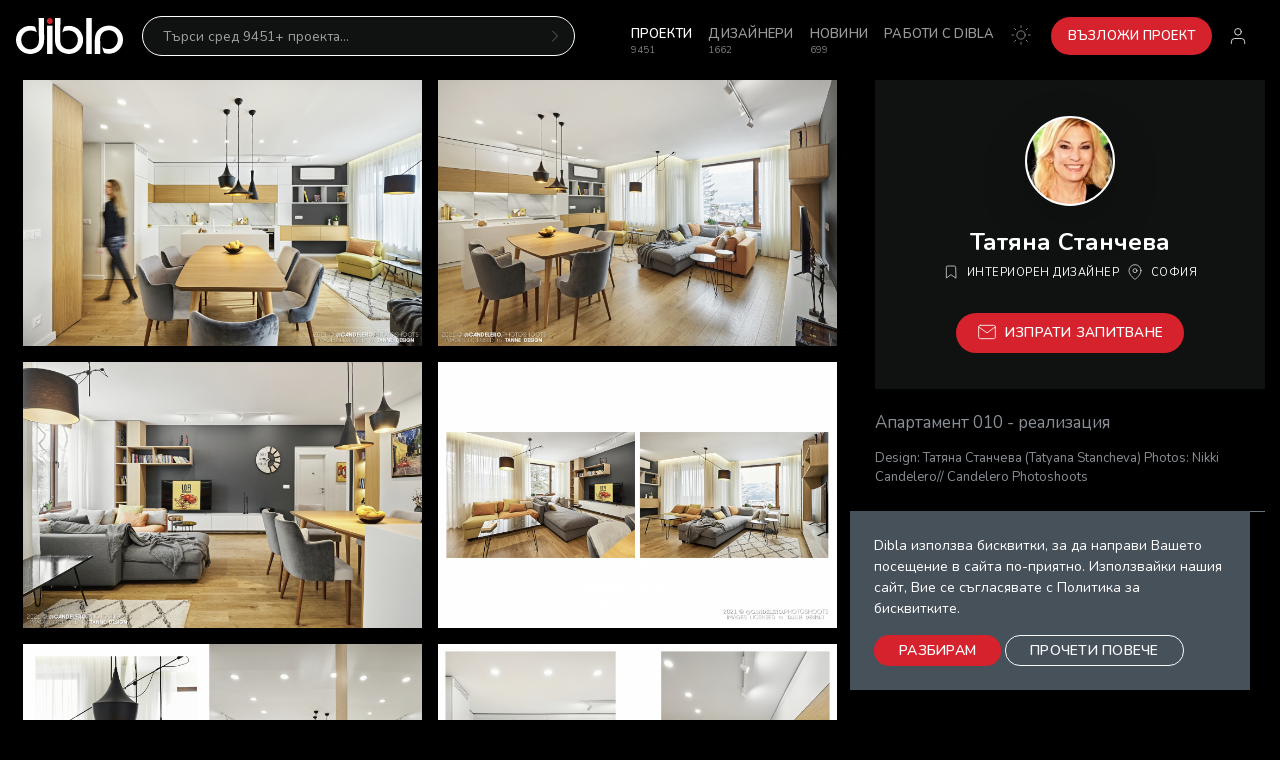

--- FILE ---
content_type: text/html; charset=UTF-8
request_url: https://dibla.com/project/apartament-010-realizatsiia
body_size: 8238
content:
<!DOCTYPE html>
<html lang="bg">
<head>
    <title>Апартамент 010 - реализация</title>
    <meta name="description" content="Design: Татяна Станчева (Tatyana Stancheva) 
Photos: Nikki Candelero// Candelero Photoshoots">
    <meta charset="utf-8">
    <meta http-equiv="X-UA-Compatible" content="IE=edge">
    <meta name="viewport" content="width=device-width, initial-scale=1">
    <link rel="icon" href="/static/img/favicon.ico?v1">

    <!-- Open Graph data -->
    <meta property="og:title" content="Апартамент 010 - реализация"/>
    <meta property="og:url" content="https://dibla.com/project/apartament-010-realizatsiia"/>
    <meta property="og:description" content="Design: Татяна Станчева (Tatyana Stancheva) 
Photos: Nikki Candelero// Candelero Photoshoots"/>
    <meta property="og:image" content="" />

    <!-- Bootstrap CSS -->
    <link href="/static/css/bt4/bootstrap.min.css?v1" rel="stylesheet">

    <!-- Fancy Box CSS -->
    <link rel="stylesheet" href="/static/css/fancybox.min.css?v1"/>

    <!-- Swiper CSS -->
    <link rel="stylesheet" href="/static/css/swiper.min.css?v1" />

    <!-- TomSelect CSS -->
    <link href="/static/css/tom-select.min.css?v1" rel="stylesheet">

    <!-- Google Fonts -->
    <link rel="preconnect" href="https://fonts.googleapis.com">
    <link rel="preconnect" href="https://fonts.gstatic.com" crossorigin>
    <link href="https://fonts.googleapis.com/css2?family=Nunito:ital,wght@0,300;0,400;0,600;0,700;1,300;1,400;1,600;1,700&family=Open+Sans:ital,wght@0,300;0,400;0,600;0,700;1,300;1,400;1,600;1,700&display=swap" rel="stylesheet">

    <!-- Dibla CSS -->
    <link href="/static/css/dibla.250218.css?v1" rel="stylesheet">

    <!-- Global site tag (gtag.js) - Google Analytics -->
    <script async src="https://www.googletagmanager.com/gtag/js?id=UA-47973997-1"></script>
    <script>
        window.dataLayer = window.dataLayer || [];
        function gtag(){dataLayer.push(arguments);}
        gtag('js', new Date());

        gtag('config', 'UA-47973997-1');
    </script>

    <meta name="p:domain_verify" content="48c6f12a5fb71f40ee9eb3c3cb962f75"/>

    <script defer src="https://stats.asanou.app/script.js" data-website-id="054cecda-515e-450d-8850-7a6738428a2f"></script>

    <script data-cfasync="false" nonce="ea9fe0b2-319d-4c73-906a-2f4b7a987f22">try{(function(w,d){!function(j,k,l,m){if(j.zaraz)console.error("zaraz is loaded twice");else{j[l]=j[l]||{};j[l].executed=[];j.zaraz={deferred:[],listeners:[]};j.zaraz._v="5874";j.zaraz._n="ea9fe0b2-319d-4c73-906a-2f4b7a987f22";j.zaraz.q=[];j.zaraz._f=function(n){return async function(){var o=Array.prototype.slice.call(arguments);j.zaraz.q.push({m:n,a:o})}};for(const p of["track","set","debug"])j.zaraz[p]=j.zaraz._f(p);j.zaraz.init=()=>{var q=k.getElementsByTagName(m)[0],r=k.createElement(m),s=k.getElementsByTagName("title")[0];s&&(j[l].t=k.getElementsByTagName("title")[0].text);j[l].x=Math.random();j[l].w=j.screen.width;j[l].h=j.screen.height;j[l].j=j.innerHeight;j[l].e=j.innerWidth;j[l].l=j.location.href;j[l].r=k.referrer;j[l].k=j.screen.colorDepth;j[l].n=k.characterSet;j[l].o=(new Date).getTimezoneOffset();if(j.dataLayer)for(const t of Object.entries(Object.entries(dataLayer).reduce((u,v)=>({...u[1],...v[1]}),{})))zaraz.set(t[0],t[1],{scope:"page"});j[l].q=[];for(;j.zaraz.q.length;){const w=j.zaraz.q.shift();j[l].q.push(w)}r.defer=!0;for(const x of[localStorage,sessionStorage])Object.keys(x||{}).filter(z=>z.startsWith("_zaraz_")).forEach(y=>{try{j[l]["z_"+y.slice(7)]=JSON.parse(x.getItem(y))}catch{j[l]["z_"+y.slice(7)]=x.getItem(y)}});r.referrerPolicy="origin";r.src="/cdn-cgi/zaraz/s.js?z="+btoa(encodeURIComponent(JSON.stringify(j[l])));q.parentNode.insertBefore(r,q)};["complete","interactive"].includes(k.readyState)?zaraz.init():j.addEventListener("DOMContentLoaded",zaraz.init)}}(w,d,"zarazData","script");window.zaraz._p=async d$=>new Promise(ea=>{if(d$){d$.e&&d$.e.forEach(eb=>{try{const ec=d.querySelector("script[nonce]"),ed=ec?.nonce||ec?.getAttribute("nonce"),ee=d.createElement("script");ed&&(ee.nonce=ed);ee.innerHTML=eb;ee.onload=()=>{d.head.removeChild(ee)};d.head.appendChild(ee)}catch(ef){console.error(`Error executing script: ${eb}\n`,ef)}});Promise.allSettled((d$.f||[]).map(eg=>fetch(eg[0],eg[1])))}ea()});zaraz._p({"e":["(function(w,d){})(window,document)"]});})(window,document)}catch(e){throw fetch("/cdn-cgi/zaraz/t"),e;};</script></head>

<body class="is-single-project header-fixed" class="header-fixed">

            <header class="dibla-header fixed-top">
            <nav class="dibla-nav navbar navbar-expand-lg bg-black py-3 text-uppercase">
                <a class="dibla-logo d-inline-block mr-3" href="/" titlte="Dibla.com"></a>

                <div id="mainMenu" class="collapse navbar-collapse py-4 py-lg-0">
                                            <form name="find_project" id="search-header-form" class="mainsearch bg-dark mt-2 mt-md-0 w-100 " method="get" action="/project/" role="search">
  <div class="input-group">
    <input required="required" type="text" class="form-control border-0 bg-transparent" id="projects-search" name="search" value="" placeholder="Търси сред 9451+ проекта..." aria-label="Търси" aria-describedby="button-search" autocomplete="off">
    <div class="input-group-append">
      <button class="btn bg-dark border-0 rounded-pill p-0" type="submit" id="button-search" data-toggle="tooltip" data-placement="bottom" title="Търси"><i class="text-secondary" data-feather="chevron-right"></i></button>
    </div>
  </div>
</form>                                          
  <ul class="navbar-nav ml-auto mt-4 mt-lg-0">

          <li class="nav-item position-relative fw_news_list " >
        <a class="nav-link" href="/news/">Новини</a> 
        <small class="smallmenu position-absolute">699</small></a>
      </li>
          <li class="nav-item position-relative fw_project_list  active" >
        <a class="nav-link" href="/project/">Проекти</a> 
        <small class="smallmenu position-absolute">9451</small></a>
      </li>
          <li class="nav-item position-relative application_user_user_all " >
        <a class="nav-link" href="/user/">Дизайнери</a> 
        <small class="smallmenu position-absolute">1662</small></a>
      </li>
          <li class="nav-item position-relative fw_competition_index " >
        <a class="nav-link" href="/competition/">Конкурси</a> 
        <small class="smallmenu position-absolute">20</small></a>
      </li>
    
    <li class="nav-item order-2">
      <a class="nav-link no-wrap" href="https://media.dibla.com?ref=dibla.com" target="_blank">Работи с dibla</a>
    </li>

    <li class="nav-item mr-0 mr-lg-2 order-2">
      <a class="mode-switcher nav-link w-100 d-flex flex-wrap justify-content-between" onclick="colorSwitcher()">
        <span class="d-block d-lg-none">Цветен режим</span>
        <span class="mode-sun"><i data-feather="sun"></i></span>
        <span class="mode-moon"><i data-feather="moon"></i></span>
      </a>
    </li>

    <li class="nav-item order-2 mt-3 mt-lg-0">
      <a href="javascript:void(0);" class="btn btn-danger rounded-pill text-white ml-1 px-3 d-block" onclick="renderPage('/author/request/project/form')">Възложи Проект</a>
    </li>

  </ul>


                </div>

                <ul class="user-navigation navbar-nav ml-auto">
                                            <li class="nav-item">
                            <a href="/register/#login" id="login-icon" class="nav-link px-2 px-md-3">
                                <i class="header-avatar" data-feather="user"></i>
                            </a>
                        </li>
                                    </ul>

                <a class="mobile-menu navbar-toggler px-2" data-toggle="collapse" data-target="#mainMenu">
                    <i data-feather="menu"></i>
                </a>
            </nav>

            <div class="header-search-tags container-fluid py-3 bg-black hide">
                <div class="tags-holder position-relative">
                    <div id="tagsCarousel" class="swiper">
                        <ul class="swiper-wrapper list-unstyled">
                            <li class="swiper-slide"><a class="badge badge-pill badge-secondary text-white" href="/project/?search=Апартамент">Апартамент</a></li>
                            <li class="swiper-slide"><a class="badge badge-pill badge-secondary text-white" href="/project/?search=Къща">Къща</a></li>
                            <li class="swiper-slide"><a class="badge badge-pill badge-secondary text-white" href="/project/?search=Обществен%20интериор">Обществени обекти</a></li>
                            <li class="swiper-slide"><a class="badge badge-pill badge-secondary text-white" href="/project/?search=Заведение">Заведение</a></li>
                            <li class="swiper-slide"><a class="badge badge-pill badge-secondary text-white" href="/project/?search=Офис">Офис</a></li>
                            <li class="swiper-slide"><a class="badge badge-pill badge-secondary text-white" href="/project/?search=Хотел">Хотел</a></li>
                            <li class="swiper-slide"><a class="badge badge-pill badge-secondary text-white" href="/project/?search=Шоурум">Шоурум</a></li>
                            <li class="swiper-slide"><a class="badge badge-pill badge-secondary text-white" href="/project/?search=Магазин">Магазин</a></li>
                            <li class="swiper-slide"><a class="badge badge-pill badge-secondary text-white" href="/project/?search=Салон%20за%20красота">Салон за красота</a></li>
                            <li class="swiper-slide"><a class="badge badge-pill badge-secondary text-white" href="/project/?search=Фитнес">Фитнес</a></li>
                            <li class="swiper-slide"><a class="badge badge-pill badge-secondary text-white" href="/project/?search=Продуктов%20дизайн">Продуктов дизайн</a></li>
                            <li class="swiper-slide"><a class="badge badge-pill badge-secondary text-white" href="/project/?search=Мебели">Мебели</a></li>
                            <li class="swiper-slide"><a class="badge badge-pill badge-secondary text-white" href="/project/?search=Осветление">Осветление</a></li>
                            <li class="swiper-slide"><a class="badge badge-pill badge-secondary text-white" href="/project/?search=Всекидневна">Всекидневна</a></li>
                            <li class="swiper-slide"><a class="badge badge-pill badge-secondary text-white" href="/project/?search=Кухня">Кухня</a></li>
                            <li class="swiper-slide"><a class="badge badge-pill badge-secondary text-white" href="/project/?search=Трапезария">Трапезария</a></li>
                            <li class="swiper-slide"><a class="badge badge-pill badge-secondary text-white" href="/project/?search=Спалня">Спалня</a></li>
                            <li class="swiper-slide"><a class="badge badge-pill badge-secondary text-white" href="/project/?search=Баня">Баня</a></li>
                            <li class="swiper-slide"><a class="badge badge-pill badge-secondary text-white" href="/project/?search=Детска стая">Детска стая</a></li>
                            <li class="swiper-slide"><a class="badge badge-pill badge-secondary text-white" href="/project/?search=Техника">Техника</a></li>
                            <li class="swiper-slide"><a class="badge badge-pill badge-secondary text-white" href="/project/?search=Щанд">Щанд</a></li>
                            <li class="swiper-slide"><a class="badge badge-pill badge-secondary text-white" href="/project/?search=СПА">СПА</a></li>
                        </ul>
                    </div>

                    <div class="swiper-button-prev rounded-pill bg-dark"></div>
                    <div class="swiper-button-next rounded-pill bg-dark"></div>
                </div>
            </div>
        </header>
    
    
                
            <main id="body-container" class="container-fluid ">
            <div class="row single-project-row dda-0">
    <div class="single-project-gallery col order-1 order-lg-0">

      <div class="designer-actions-mobile d-block d-lg-none text-center fixed-bottom">
        <button class="btn btn-danger w-100" onclick="renderPage('/designer/question/form/561?project_id=10916')">
          <span class="mr-2"><i data-feather="mail"></i></span>Изпрати запитване
        </button>
      </div>

      <div class="row project-gallery masonry-grid w-100 no-gutters are-images-unloaded" itemtype="https://schema.org/ImageGallery">
        <div class="col-xl-6 col-lg-12 masonry-item">
          <figure itemprop="associatedMedia" class="image-gallery m-0 position-relative" itemtype="https://schema.org/ImageObject">
            <a href="https://d32swnnyen7sbd.cloudfront.net/projects/0001/79/96733d8782834019c7a4ccb7c36828b5cc718506.jpeg" itemprop="contentUrl" data-fancybox="gallery">
              
<img title="CANDELERO-TANNETANNE_GBANIA-003a-WM.jpg" alt="CANDELERO-TANNETANNE_GBANIA-003a-WM.jpg" width="734" class="d-block w-100" src="https://d32swnnyen7sbd.cloudfront.net/projects/0001/79/thumb_78761_projects_show.jpeg"  />
            </a>
          </figure>
        </div>
                                  <div class="col-xl-6 col-lg-12 masonry-item">
                <figure itemprop="associatedMedia" class="image-gallery m-0" itemtype="https://schema.org/ImageObject">
                  <a href="https://d32swnnyen7sbd.cloudfront.net/projects/0001/79/c753f2503622c7cf41ddb2b0b7fa316360e99cb4.jpeg" itemprop="contentUrl" data-fancybox="gallery">
                    <img src="https://d32swnnyen7sbd.cloudfront.net/projects/0001/79/thumb_78747_projects_show.jpeg" width="734" height="489" alt="CANDELERO-TANNETANNE_GBANIA-004-WM.jpg" class="d-block w-100"  />

                  </a>
                </figure>
              </div>
                          <div class="col-xl-6 col-lg-12 masonry-item">
                <figure itemprop="associatedMedia" class="image-gallery m-0" itemtype="https://schema.org/ImageObject">
                  <a href="https://d32swnnyen7sbd.cloudfront.net/projects/0001/79/b785d5bedc8abf198d1990faf158ed0e77dcb1b5.jpeg" itemprop="contentUrl" data-fancybox="gallery">
                    <img src="https://d32swnnyen7sbd.cloudfront.net/projects/0001/79/thumb_78748_projects_show.jpeg" width="734" height="489" alt="CANDELERO-TANNETANNE_GBANIA-001-WM.jpg" class="d-block w-100"  />

                  </a>
                </figure>
              </div>
                          <div class="col-xl-6 col-lg-12 masonry-item">
                <figure itemprop="associatedMedia" class="image-gallery m-0" itemtype="https://schema.org/ImageObject">
                  <a href="https://d32swnnyen7sbd.cloudfront.net/projects/0001/79/8af0d13c786fd6fcc92a3380c860215cdbe3899a.jpeg" itemprop="contentUrl" data-fancybox="gallery">
                    <img src="https://d32swnnyen7sbd.cloudfront.net/projects/0001/79/thumb_78749_projects_show.jpeg" width="734" height="489" alt="CANDELERO-TANNETANNE_GBANIA-011-WM.jpg" class="d-block w-100"  />

                  </a>
                </figure>
              </div>
                          <div class="col-xl-6 col-lg-12 masonry-item">
                <figure itemprop="associatedMedia" class="image-gallery m-0" itemtype="https://schema.org/ImageObject">
                  <a href="https://d32swnnyen7sbd.cloudfront.net/projects/0001/79/8759461d1800ecf5cd96904a2d1686cb246caa46.jpeg" itemprop="contentUrl" data-fancybox="gallery">
                    <img src="https://d32swnnyen7sbd.cloudfront.net/projects/0001/79/thumb_78750_projects_show.jpeg" width="734" height="489" alt="CANDELERO-TANNETANNE_GBANIA-005-WM.jpg" class="d-block w-100"  />

                  </a>
                </figure>
              </div>
                          <div class="col-xl-6 col-lg-12 masonry-item">
                <figure itemprop="associatedMedia" class="image-gallery m-0" itemtype="https://schema.org/ImageObject">
                  <a href="https://d32swnnyen7sbd.cloudfront.net/projects/0001/79/883e629965124ce7e756914b856b8a6f9cde7f65.jpeg" itemprop="contentUrl" data-fancybox="gallery">
                    <img src="https://d32swnnyen7sbd.cloudfront.net/projects/0001/79/thumb_78751_projects_show.jpeg" width="734" height="489" alt="CANDELERO-TANNETANNE_GBANIA-008-WM.jpg" class="d-block w-100"  />

                  </a>
                </figure>
              </div>
                          <div class="col-xl-6 col-lg-12 masonry-item">
                <figure itemprop="associatedMedia" class="image-gallery m-0" itemtype="https://schema.org/ImageObject">
                  <a href="https://d32swnnyen7sbd.cloudfront.net/projects/0001/79/0caea6672faa4e1786234f4a4a01996178f4f7b7.jpeg" itemprop="contentUrl" data-fancybox="gallery">
                    <img src="https://d32swnnyen7sbd.cloudfront.net/projects/0001/79/thumb_78752_projects_show.jpeg" width="734" height="489" alt="CANDELERO-TANNETANNE_GBANIA-012-WM.jpg" class="d-block w-100"  />

                  </a>
                </figure>
              </div>
                          <div class="col-xl-6 col-lg-12 masonry-item">
                <figure itemprop="associatedMedia" class="image-gallery m-0" itemtype="https://schema.org/ImageObject">
                  <a href="https://d32swnnyen7sbd.cloudfront.net/projects/0001/79/add81cd5308d706a57eb002246235515d522e31f.jpeg" itemprop="contentUrl" data-fancybox="gallery">
                    <img src="https://d32swnnyen7sbd.cloudfront.net/projects/0001/79/thumb_78753_projects_show.jpeg" width="734" height="489" alt="CANDELERO-TANNETANNE_GBANIA-014-WM.jpg" class="d-block w-100"  />

                  </a>
                </figure>
              </div>
                          <div class="col-xl-6 col-lg-12 masonry-item">
                <figure itemprop="associatedMedia" class="image-gallery m-0" itemtype="https://schema.org/ImageObject">
                  <a href="https://d32swnnyen7sbd.cloudfront.net/projects/0001/79/e663c9219c4285e5523216d5a7905eadca5abc93.jpeg" itemprop="contentUrl" data-fancybox="gallery">
                    <img src="https://d32swnnyen7sbd.cloudfront.net/projects/0001/79/thumb_78754_projects_show.jpeg" width="734" height="489" alt="CANDELERO-TANNETANNE_GBANIA-016-WM.jpg" class="d-block w-100"  />

                  </a>
                </figure>
              </div>
                          <div class="col-xl-6 col-lg-12 masonry-item">
                <figure itemprop="associatedMedia" class="image-gallery m-0" itemtype="https://schema.org/ImageObject">
                  <a href="https://d32swnnyen7sbd.cloudfront.net/projects/0001/79/6fec226e3a15a1de1073081aadbe75a637b5f173.jpeg" itemprop="contentUrl" data-fancybox="gallery">
                    <img src="https://d32swnnyen7sbd.cloudfront.net/projects/0001/79/thumb_78755_projects_show.jpeg" width="734" height="489" alt="CANDELERO-TANNETANNE_GBANIA-017-WM.jpg" class="d-block w-100"  />

                  </a>
                </figure>
              </div>
                          <div class="col-xl-6 col-lg-12 masonry-item">
                <figure itemprop="associatedMedia" class="image-gallery m-0" itemtype="https://schema.org/ImageObject">
                  <a href="https://d32swnnyen7sbd.cloudfront.net/projects/0001/79/3903c41f366b188677146433b8176649e9b312f6.jpeg" itemprop="contentUrl" data-fancybox="gallery">
                    <img src="https://d32swnnyen7sbd.cloudfront.net/projects/0001/79/thumb_78756_projects_show.jpeg" width="734" height="489" alt="CANDELERO-TANNETANNE_GBANIA-019-WM.jpg" class="d-block w-100"  />

                  </a>
                </figure>
              </div>
                          <div class="col-xl-6 col-lg-12 masonry-item">
                <figure itemprop="associatedMedia" class="image-gallery m-0" itemtype="https://schema.org/ImageObject">
                  <a href="https://d32swnnyen7sbd.cloudfront.net/projects/0001/79/61d9fc9800f9400ae613678909a64daeeb5b0694.jpeg" itemprop="contentUrl" data-fancybox="gallery">
                    <img src="https://d32swnnyen7sbd.cloudfront.net/projects/0001/79/thumb_78757_projects_show.jpeg" width="734" height="489" alt="CANDELERO-TANNETANNE_GBANIA-023-WM.jpg" class="d-block w-100"  />

                  </a>
                </figure>
              </div>
                          <div class="col-xl-6 col-lg-12 masonry-item">
                <figure itemprop="associatedMedia" class="image-gallery m-0" itemtype="https://schema.org/ImageObject">
                  <a href="https://d32swnnyen7sbd.cloudfront.net/projects/0001/79/023b88472a71c11f2140825cf6b80d95f05fa988.jpeg" itemprop="contentUrl" data-fancybox="gallery">
                    <img src="https://d32swnnyen7sbd.cloudfront.net/projects/0001/79/thumb_78758_projects_show.jpeg" width="734" height="489" alt="CANDELERO-TANNETANNE_GBANIA-025-WM.jpg" class="d-block w-100"  />

                  </a>
                </figure>
              </div>
                          <div class="col-xl-6 col-lg-12 masonry-item">
                <figure itemprop="associatedMedia" class="image-gallery m-0" itemtype="https://schema.org/ImageObject">
                  <a href="https://d32swnnyen7sbd.cloudfront.net/projects/0001/79/8a8a7cc6806afaa91c13ac6bb169fc82c6da6601.jpeg" itemprop="contentUrl" data-fancybox="gallery">
                    <img src="https://d32swnnyen7sbd.cloudfront.net/projects/0001/79/thumb_78759_projects_show.jpeg" width="734" height="489" alt="CANDELERO-TANNETANNE_GBANIA-027-WM.jpg" class="d-block w-100"  />

                  </a>
                </figure>
              </div>
                          <div class="col-xl-6 col-lg-12 masonry-item">
                <figure itemprop="associatedMedia" class="image-gallery m-0" itemtype="https://schema.org/ImageObject">
                  <a href="https://d32swnnyen7sbd.cloudfront.net/projects/0001/79/79434cfd20df6b2fe735c099967ff958286d1e3a.jpeg" itemprop="contentUrl" data-fancybox="gallery">
                    <img src="https://d32swnnyen7sbd.cloudfront.net/projects/0001/79/thumb_78760_projects_show.jpeg" width="734" height="489" alt="CANDELERO-TANNETANNE_GBANIA-099-WM.jpg" class="d-block w-100"  />

                  </a>
                </figure>
              </div>
                          </div>
    </div>

    <div class="single-project-info col mt-2">
      <div class="position-sticky">
        <div class="designer-vc bg-dark">
          <div class="project-designer text-center row">
            <div class="col-12 mb-3">
              <a href="/user/office-tanne-design-bg">
                            <figure class="designer-avatar bg-white rounded-circle shadow-lg overflow-hidden">
            
<img alt="REN_1461.JPG" title="" src="https://d32swnnyen7sbd.cloudfront.net/user_avatar/0002/33/thumb_132904_user_avatar_small.jpeg" width="117" height="117" class="avatar-image"  />
        </figure>
    
              </a>
            </div>

            <div class="col-12">
              <div class="designer-info">
                <h4 class="designer-name font-weight-bold">Татяна Станчева</h4>

                <div class="designer-meta d-flex flex-wrap justify-content-center align-items-center fs-xs ls-sm text-uppercase">
                    <div class="designer-category mr-2 mb-2">
                      <span class="mr-1"><i data-feather="bookmark"></i></span>
                      Интериорен дизайнер
                    </div>
                                          <div class="designer-city mb-2">
                        <span class="mr-1"><i data-feather="map-pin"></i></span>
                        София
                      </div>
                                    </div>

                <div class="designer-actions mt-4">
                  <button class="btn btn-danger" onclick="renderPage('/designer/question/form/561?project_id=10916')">
                    <span class="mr-2"><i data-feather="mail"></i></span>Изпрати запитване
                  </button>
                </div>
              </div>
            </div>

          </div>
        </div>

        <div class="project-info fs-sm text-muted mt-4">
          
          <h1 class="project-name mb-3 fs-md">Апартамент 010 - реализация</h1>
          
                      <p class="project-description mt-1">
                              Design: Татяна Станчева (Tatyana Stancheva) 
Photos: Nikki Candelero// Candelero Photoshoots
              <br />
            </p>
          
          <div class="project-meta d-flex flex-wrap justify-content-between border-top border-secondary mt-4 pt-4">
            <ul class="project-meta-list list-unstyled list-group list-group-horizontal fs-xs text-muted">
              <li class="project-date mr-3"><span class="mr-2"><i data-feather="clock"></i></span>25.04.2021</li>
              <li class="project-views"><span class="mr-2"><i data-feather="eye"></i></span>532</li>
            </ul>
            <ul class="dibla-share list-unstyled list-group list-group-horizontal m-0">
	<li class="facebook mr-3">
	   <a target="_blank" class="text-muted" href="#" data-toggle="tooltip" data-href="https://www.facebook.com/sharer/sharer.php?u=https://dibla.com/project/apartament-010-realizatsiia" title="Споделяне в Facebook"><i class="fab fa-facebook-f"></i></a>
	</li>

	<li class="twitter mr-3">
	   <a target="_blank" class="text-muted" href="#" data-toggle="tooltip" data-href="https://twitter.com/intent/tweet?text=Апартамент 010 - реализация&amp;url=https://dibla.com/project/apartament-010-realizatsiia" title="Споделяне в Twitter"><i class="fab fa-twitter"></i></a>

	</li>

	<!-- <li class="pinterest mr-3">
	   <a target="_blank" class="text-muted" href="#" data-toggle="tooltip" data-href="https://pinterest.com/pin/create/button/?url=https://dibla.com/project/apartament-010-realizatsiia&media=&description=Апартамент 010 - реализация" title="Споделяне в Pinterest"><i class="fab fa-pinterest-p"></i></a>
	</li> -->

	<li class="linkedin mr-3">
	   <a target="_blank" class="text-muted" href="#" data-toggle="tooltip" data-href="https://www.linkedin.com/shareArticle?mini=true&url=https://dibla.com/project/apartament-010-realizatsiia" title="Споделяне в LinkedIn"><i class="fab fa-linkedin-in"></i></a>
	</li>

	<li class="url">
	   <a target="_blank" class="text-muted copytext" href="#" data-toggle="tooltip" data-url="https://dibla.com/project/apartament-010-realizatsiia" title="Копирай линка"><i class="fas fa-link"></i></a>
	</li>
</ul>          </div>
        </div>
      </div>
    </div>

    <div class="mobile-project-designer col d-block d-lg-none order-2">
      <div class="designer-vc bg-dark">
        <div class="project-designer text-center row">
          <div class="col-12 mb-3">
            <a href="/user/office-tanne-design-bg">
                          <figure class="designer-avatar bg-white rounded-circle shadow-lg overflow-hidden">
            
<img alt="REN_1461.JPG" title="" src="https://d32swnnyen7sbd.cloudfront.net/user_avatar/0002/33/thumb_132904_user_avatar_small.jpeg" width="117" height="117" class="avatar-image"  />
        </figure>
    
            </a>
          </div>

          <div class="col-12">
            <div class="designer-info">
              <h3 class="designer-name fs-lg font-weight-bold">Татяна Станчева</h3>

              <div class="designer-meta d-flex flex-wrap justify-content-center align-items-center fs-xs ls-sm text-uppercase">
                  <div class="designer-category mr-2 mb-2">
                    <span class="mr-1"><i data-feather="bookmark"></i></span>
                    Интериорен дизайнер
                  </div>
                                      <div class="designer-city mb-2">
                      <span class="mr-1"><i data-feather="map-pin"></i></span>
                      София
                    </div>
                                </div>

              <div class="designer-actions mt-4">
                <button class="btn btn-danger w-100" onclick="renderPage('/designer/question/form/561?project_id=10916')">
                  <span class="mr-2"><i data-feather="mail"></i></span>Изпрати запитване
                </button>
              </div>
            </div>
          </div>

        </div>
      </div>
    </div>
  </div>

  <div class="project-related text-center my-5">
      <a class="btn btn-outline-secondary d-inline-block pl-2 mb-5" href="/user/office-tanne-design-bg">
        <span><i data-feather="chevron-left"></i></span>
        Всички проекти на автора
      </a>
      
      <h5 class="text-uppercase fs-sm">Други проекти на този автор</h5>
      <hr class="hr-small my-3">
      <div id="carouselRelated" class="swiper my-5">
        <div class="swiper-wrapper">
                                        <div class="swiper-slide">
    <div class="project-item related-project image-hover position-relative rounded overflow-hidden">
        <a class="d-block" href="/project/apartament-029">
            
                            
<img title="" alt="TANNE-PirinS-009.jpg" width="220" height="146" class="w-100" src="https://d32swnnyen7sbd.cloudfront.net/projects/0002/36/thumb_135851_projects_other_user_project.jpeg"  />
            
            <div class="project-item-info related-project-info bg-dark text-center px-2 py-3">
                <h6 class="fs-sm font-weight-bold m-0 text-uppercase">Апартамент 029</h6>
            </div>

            <!-- <h6>Апартамент 029</h6>
            <span class="bottom">
                24.11.2025 | Категория: Апартамент
            </span> -->
        </a>
    </div>
</div>
                              <div class="swiper-slide">
    <div class="project-item related-project image-hover position-relative rounded overflow-hidden">
        <a class="d-block" href="/project/apartament-028">
            
                            
<img title="" alt="TANNE-PirinBig-004.jpg" width="220" height="146" class="w-100" src="https://d32swnnyen7sbd.cloudfront.net/projects/0002/34/thumb_133146_projects_other_user_project.jpeg"  />
            
            <div class="project-item-info related-project-info bg-dark text-center px-2 py-3">
                <h6 class="fs-sm font-weight-bold m-0 text-uppercase">Апартамент 028</h6>
            </div>

            <!-- <h6>Апартамент 028</h6>
            <span class="bottom">
                25.08.2025 | Категория: Апартамент
            </span> -->
        </a>
    </div>
</div>
                              <div class="swiper-slide">
    <div class="project-item related-project image-hover position-relative rounded overflow-hidden">
        <a class="d-block" href="/project/apartament-027">
            
                            
<img title="" alt="_DSC7664_raw.jpg" width="220" height="146" class="w-100" src="https://d32swnnyen7sbd.cloudfront.net/projects/0002/33/thumb_132241_projects_other_user_project.jpeg"  />
            
            <div class="project-item-info related-project-info bg-dark text-center px-2 py-3">
                <h6 class="fs-sm font-weight-bold m-0 text-uppercase">Апартамент 027</h6>
            </div>

            <!-- <h6>Апартамент 027</h6>
            <span class="bottom">
                23.06.2025 | Категория: Апартамент
            </span> -->
        </a>
    </div>
</div>
                              <div class="swiper-slide">
    <div class="project-item related-project image-hover position-relative rounded overflow-hidden">
        <a class="d-block" href="/project/apartament-026">
            
                            
<img title="" alt="CANDELERO-TANNE-Arteks-003.jpg" width="220" height="146" class="w-100" src="https://d32swnnyen7sbd.cloudfront.net/projects/0002/32/thumb_131965_projects_other_user_project.jpeg"  />
            
            <div class="project-item-info related-project-info bg-dark text-center px-2 py-3">
                <h6 class="fs-sm font-weight-bold m-0 text-uppercase">Апартамент 026</h6>
            </div>

            <!-- <h6>Апартамент 026</h6>
            <span class="bottom">
                29.05.2025 | Категория: Апартамент
            </span> -->
        </a>
    </div>
</div>
                              <div class="swiper-slide">
    <div class="project-item related-project image-hover position-relative rounded overflow-hidden">
        <a class="d-block" href="/project/ioga-studio-jiy-yoga">
            
                            
<img title="" alt="IMG_3712.jpg" width="220" height="146" class="w-100" src="https://d32swnnyen7sbd.cloudfront.net/projects/0002/32/thumb_131016_projects_other_user_project.jpeg"  />
            
            <div class="project-item-info related-project-info bg-dark text-center px-2 py-3">
                <h6 class="fs-sm font-weight-bold m-0 text-uppercase">Йога студио JOY YOGA</h6>
            </div>

            <!-- <h6>Йога студио JOY YOGA</h6>
            <span class="bottom">
                27.03.2025 | Категория: друго
            </span> -->
        </a>
    </div>
</div>
                              <div class="swiper-slide">
    <div class="project-item related-project image-hover position-relative rounded overflow-hidden">
        <a class="d-block" href="/project/joy-yoga">
            
                            
<img title="" alt="1F.jpg" width="220" height="146" class="w-100" src="https://d32swnnyen7sbd.cloudfront.net/projects/0002/31/thumb_130452_projects_other_user_project.jpeg"  />
            
            <div class="project-item-info related-project-info bg-dark text-center px-2 py-3">
                <h6 class="fs-sm font-weight-bold m-0 text-uppercase">Joy Yoga</h6>
            </div>

            <!-- <h6>Joy Yoga</h6>
            <span class="bottom">
                26.02.2025 | Категория: Зона за отдих
            </span> -->
        </a>
    </div>
</div>
                              <div class="swiper-slide">
    <div class="project-item related-project image-hover position-relative rounded overflow-hidden">
        <a class="d-block" href="/project/apartament-025">
            
                            
<img title="" alt="FB_IMG_1740385632507.jpg" width="220" height="146" class="w-100" src="https://d32swnnyen7sbd.cloudfront.net/projects/0002/31/thumb_130321_projects_other_user_project.jpeg"  />
            
            <div class="project-item-info related-project-info bg-dark text-center px-2 py-3">
                <h6 class="fs-sm font-weight-bold m-0 text-uppercase">Апартамент 025</h6>
            </div>

            <!-- <h6>Апартамент 025</h6>
            <span class="bottom">
                24.02.2025 | Категория: Апартамент
            </span> -->
        </a>
    </div>
</div>
                              <div class="swiper-slide">
    <div class="project-item related-project image-hover position-relative rounded overflow-hidden">
        <a class="d-block" href="/project/apartament-024">
            
                            
<img title="" alt="C02-21.3.2024-.jpg" width="220" height="146" class="w-100" src="https://d32swnnyen7sbd.cloudfront.net/projects/0002/30/thumb_129530_projects_other_user_project.jpeg"  />
            
            <div class="project-item-info related-project-info bg-dark text-center px-2 py-3">
                <h6 class="fs-sm font-weight-bold m-0 text-uppercase">Апартамент 024</h6>
            </div>

            <!-- <h6>Апартамент 024</h6>
            <span class="bottom">
                31.01.2025 | Категория: Апартамент
            </span> -->
        </a>
    </div>
</div>
                              <div class="swiper-slide">
    <div class="project-item related-project image-hover position-relative rounded overflow-hidden">
        <a class="d-block" href="/project/apartament-023">
            
                            
<img title="" alt="CANDELERO-TANNE-Gabrovo-001-sRGB.jpg" width="220" height="146" class="w-100" src="https://d32swnnyen7sbd.cloudfront.net/projects/0002/22/thumb_121003_projects_other_user_project.jpeg"  />
            
            <div class="project-item-info related-project-info bg-dark text-center px-2 py-3">
                <h6 class="fs-sm font-weight-bold m-0 text-uppercase">Апартамент 023</h6>
            </div>

            <!-- <h6>Апартамент 023</h6>
            <span class="bottom">
                25.05.2024 | Категория: Апартамент
            </span> -->
        </a>
    </div>
</div>
                                </div>

        <div class="swiper-button-next bg-black rounded-pill"></div>
        <div class="swiper-button-prev bg-black rounded-pill"></div>
      </div>
  </div>                </main>
    
    <footer class="dibla-footer fs-sm">
        <div class="dibla-footer-desktop d-none d-xl-flex flex-wrap justify-content-between align-items-center py-3 mt-5 border-top border-dark text-center text-lg-left">
            <p class="col-md-4 mb-0 text-muted order-1 order-lg-0">© 2026 Dibla.com ® Най-голямата платформа за дизайн в България™</p>

            <a href="/" class="col-md-4 d-flex align-items-center justify-content-center mb-3 mb-md-0 me-md-auto link-dark text-decoration-none">
                <img class="logo-small" src="/static/img/d.svg?v1" width="30"/>
            </a>

            <ul class="nav col-md-4 align-items-center justify-content-center justify-content-lg-end order-1 order-lg-0">
                <li class="nav-item"><a href="https://fb.com/DIBLA-101595093268360/" class="nav-link px-2 text-muted" target="_blank"><i class="fab fa-facebook-f"></i></a></li>
                <li class="nav-item"><a href="https://www.pinterest.com/dibla_designers/" class="nav-link px-2 text-muted" target="_blank"><i class="fab fa-pinterest-p"></i></a></li>
                <li class="nav-item"><a href="https://instagram.com/dibla.interior.design/" class="nav-link px-2 text-muted" target="_blank"><i class="fab fa-instagram"></i></a></li>
                <li class="nav-item"><a href="https://www.linkedin.com/in/dibla/" class="nav-link px-2 text-muted" target="_blank"><i class="fab fa-linkedin"></i></a></li>

                <li class="nav-item text-muted mx-3">|</li>

                <li class="nav-item"><a href="/za-dibla-com" class="nav-link px-2 text-muted">За нас</a></li>
                <li class="nav-item"><a href="/politika-za-biskvitkite" class="nav-link px-2 text-muted">Политика за поверителност</a></li>
                <li class="nav-item"><a href="/obshchi-usloviia	" class="nav-link px-2 text-muted">Общи условия</a></li>
            </ul>
        </div>

        <div class="dibla-footer-mobile d-flex d-xl-none flex-wrap py-3 mt-5 border-top border-dark text-center">
            <div class="col-12">
                <p class="mb-0 text-muted">© 2026 Dibla.com ®</p>
                <p class="mb-0 text-muted">Най-голямата платформа за дизайн в България™</p>
            </div>

            <div class="col-12">
                <ul class="nav justify-content-center">
                    <li class="nav-item"><a href="/za-dibla-com" class="nav-link px-2 text-muted">За нас</a></li>
                    <li class="nav-item"><a href="/politika-za-biskvitkite" class="nav-link px-2 text-muted">Политика за поверителност</a></li>
                    <li class="nav-item"><a href="/obshchi-usloviia	" class="nav-link px-2 text-muted">Общи условия</a></li>
                </ul>

                <ul class="nav justify-content-center">
                    <li class="nav-item"><a href="https://fb.com/DIBLA-101595093268360/" class="nav-link px-4 px-lg-3 text-muted" target="_blank"><i class="fab fa-facebook-f"></i></a></li>
                    <li class="nav-item"><a href="https://www.pinterest.com/dibla_designers/" class="nav-link px-4 px-lg-3 text-muted" target="_blank"><i class="fab fa-pinterest-p"></i></a></li>
                    <li class="nav-item"><a href="https://instagram.com/dibla.interior.design/" class="nav-link px-4 px-lg-3 text-muted" target="_blank"><i class="fab fa-instagram"></i></a></li>
                    <li class="nav-item"><a href="https://www.linkedin.com/in/dibla/" class="nav-link px-4 px-lg-3 text-muted" target="_blank"><i class="fab fa-linkedin"></i></a></li>
                </ul>
            </div>
        </div>
    </footer>

    <!-- Let's start -->
    <script src="/static/js/jquery-1.11.3.min.js?v1"></script>

    <!--<script src="https://code.jquery.com/jquery-3.5.1.slim.min.js" integrity="sha384-DfXdz2htPH0lsSSs5nCTpuj/zy4C+OGpamoFVy38MVBnE+IbbVYUew+OrCXaRkfj" crossorigin="anonymous"></script>-->
    <script src="https://cdn.jsdelivr.net/npm/popper.js@1.16.1/dist/umd/popper.min.js" integrity="sha384-9/reFTGAW83EW2RDu2S0VKaIzap3H66lZH81PoYlFhbGU+6BZp6G7niu735Sk7lN" crossorigin="anonymous"></script>
    <script src="https://cdn.jsdelivr.net/npm/bootstrap@4.6.0/dist/js/bootstrap.min.js" integrity="sha384-+YQ4JLhjyBLPDQt//I+STsc9iw4uQqACwlvpslubQzn4u2UU2UFM80nGisd026JF" crossorigin="anonymous"></script>

    <!-- Icons kit -->
    <script src="https://kit.fontawesome.com/3787cc4f88.js" crossorigin="anonymous"></script>
    <script  src="/static/js/feather-icons.min.js?v1"></script>

    <!-- Infinite Scroll & Masonry -->
    <script src="/static/js/masonry.pkgd.min.js?v1"></script>
    <script src="/static/js/infinite-scroll.pkgd.min.js?v1"></script>

    <!-- Swiper JS -->
    <script src="/static/js/swiper.min.js?v1"></script>

    <!-- Fancybox JS -->
    <script src="/static/js/fancybox.min.js?v1"></script>

    <!-- TomSelect JS -->
    <script src="/static/js/tom-select.min.js?v1"></script>

    <script src="/static/js/scroll-frame.js?v1"></script>
    <script src="/static/js/ie10-viewport-bug-workaround.js?v1"></script>
    <script src="/static/js/lodash.js?v1"></script>
    <script src="/static/js/base-220923.js?v1"></script>
    <script src="/static/js/app.js?v1"></script>
    <script src="/static/js/cookie-message.js?v1"></script>

    <!-- Dark & White mode checker -->
    <script>
        var cookieMode = Cookies.get('color-mode');
        if (cookieMode == 'white') {
            $('body').addClass('white-mode');
        } else {
            $('body').removeClass('white-mode');
        }
    </script>

    <!-- Paginator -->
    <script type="text/javascript" src="/static/js/lazy-paginator.js?v1"></script>

        
    <a class="back-to-top btn btn-sm btn-secondary rounded-pill" href="javascript:void(0);">
        <i data-feather="chevron-up"></i>
    </a>

    <div id="cookie-message" data-cookie-expiry="60" class="cc-window position-fixed w-100 p-4 text-white bg-secondary">
        <p>Dibla използва бисквитки, за да направи Вашето посещение в сайта по-приятно. Използвайки нашия сайт, Вие се съгласявате с Политика за бисквитките.</p>
        <div class="cookie-actions">
            <a id="cookies-agree" class="btn btn-danger btn-sm rounded-pill px-4" href="javascript:void(0);"> Разбирам</a>
            <a class="btn btn-outline-light btn-sm rounded-pill px-4" target="_blank" href="javascript:void(0);" onclick="renderPage('/politika-za-biskvitkite')">Прочети повече</a>
        </div>
    </div>

    <div id="dibla-loading" class="w-100 h-100 align-items-center justify-content-center position-fixed top-0 start-0 bg-transparent">
        <svg id="dibla" data-name="Dibla" xmlns="http://www.w3.org/2000/svg" viewBox="0 0 99.1 126.4" width="99.0999984741211" height="126.4000015258789">
            <path class="dibla-loader" fill="none" stroke="#ffffff" stroke-miterlimit="10" d="M98.1,76.4c0,49.5-49,49.1-49,49.1A49.05,49.05,0,0,1,49,27.4a48.14,48.14,0,0,1,17.5,3.2l6.8,21.1S69.6,43.8,49,43.8c-17,0-30.7,14.6-30.7,32.7S32,109.3,49,109.3c0,0,30.9.7,30.9-30.9,0-26-.5-52.2-1.1-78.3H98l.1,76.3Z" transform="translate(0.5 0.4)"></path>
        </svg>
    </div>

    <!-- NPM -->
    <script defer async src="/build/runtime.3f6a0ca9.js?v1"></script>
    <script defer async src="/build/372.62d185ac.js?v1"></script>
    <script defer async src="/build/605.1823af45.js?v1"></script>
    <script defer async src="/build/739.4b6448d2.js?v1"></script>
    <script defer async src="/build/tokensapp.8f7b592c.js?v1"></script>

</body>
</html>


--- FILE ---
content_type: text/css
request_url: https://dibla.com/static/css/dibla.250218.css?v1
body_size: 12080
content:
:root {
  --black: #111111;
  --gold: #d5b448;
  --gold-2: #b19539;
  --dibla-red: #d5222c;
}
body {
  font-family: 'Nunito', sans-serif;
  font-size: 14px;
  background-color: #000;
  color: #fff;
}
.fs-xs {
  font-size: 11px;
}
.fs-sm {
  font-size: 13px;
}
.fs-md {
  font-size: 17px;
}
.fs-lg {
  font-size: 21px;
}
.fs-xl {
  font-size: 28px;
}
.fs-xxl {
  font-size: 32px;
}
.ls-xs {
  letter-spacing: 0.25px;
}
.ls-sm {
  letter-spacing: 0.5px;
}
.ls-md {
  letter-spacing: 0.75px;
}
.ls-lg {
  letter-spacing: 1px;
}
.lh-1 {
  line-height: 1;
}
img {
  height: auto;
  max-width: 100%;
}
.mw-xl {
  max-width: 1600px;
}
.mw-lg {
  max-width: 1400px;
}
.mw-md {
  max-width: 1100px;
}
.mw-sm {
  max-width: 800px;
}
.mw-xs {
  max-width: 500px;
}
.top-0 {
  top: 0;
}
.top-50 {
  top: 50%;
}
.end-0 {
  right: 0;
}
.end-50 {
  right: 50%;
}
.start-0 {
  left: 0;
}
.start-50 {
  left: 50%;
}
.bottom-0 {
  bottom: 0;
}
.bottom-50 {
  bottom: 50%;
}
.translate-middle-y {
  transform: translateY(-50%);
}
.translate-middle-x {
  transform: translateX(-50%);
}
.h-100vh {
  min-height: 100vh;
}
.w-100vw {
  width: 100vw;
}
.no-wrap {
  white-space: nowrap;
}
.fs-sm svg {
  width: 18px;
  height: auto;
}
.fs-xs svg {
  width: 16px;
  height: auto;
}
.random-cover {
  background-image: url(/static/img/bgr/bgr_7.webp);
  background-color: #000000;
  background-size: cover;
  background-repeat: no-repeat;
  background-position: center;
}
.random-cover:after {
  content: '';
  position: absolute;
  top: 0;
  left: 0;
  width: 100%;
  height: 100%;
  background: rgb(0 0 0 / 60%);
  z-index: 0;
}
.checkbox input[type='checkbox'] {
  position: absolute;
  left: 0;
  top: 0;
}
.checkbox input[type='checkbox'] {
  -webkit-appearance: none;
  -moz-appearance: none;
  appearance: none;
  width: 20px;
  height: 20px;
  background-color: transparent;
  background-image: url("data:image/svg+xml,%3Csvg xmlns='http://www.w3.org/2000/svg' viewBox='0 0 24 24' width='18' height='18' stroke='%236c757d' stroke-width='2' fill='none' stroke-linecap='round' stroke-linejoin='round' class='css-i6dzq1'%3E%3Ccircle cx='12' cy='12' r='10'%3E%3C/circle%3E%3C/svg%3E");
  background-repeat: no-repeat;
  background-size: contain;
}
.checkbox input[type='checkbox']:checked {
  background-image: url("data:image/svg+xml,%3Csvg xmlns='http://www.w3.org/2000/svg' viewBox='0 0 24 24' width='18' height='18' stroke='%236c757d' stroke-width='2' fill='none' stroke-linecap='round' stroke-linejoin='round' class='css-i6dzq1'%3E%3Cpath d='M22 11.08V12a10 10 0 1 1-5.93-9.14'%3E%3C/path%3E%3Cpolyline points='22 4 12 14.01 9 11.01'%3E%3C/polyline%3E%3C/svg%3E");
}
.mb-n5,
.my-n5 {
  margin-bottom: -4.5rem !important;
}
.bg-black {
  background: #000;
}

/* Hide the scrollbar from the browsers */
body::-webkit-scrollbar {
  display: none;
}
.navbar-nav .dropdown-toggle::after {
  display: none !important;
}

/* Scrollbar width */
::-webkit-scrollbar {
  width: 6px;
}
/* Scrollbar Track */
::-webkit-scrollbar-track {
  background: rgb(132 141 145 / 25%);
}
/* Scrollbar Handle */
::-webkit-scrollbar-thumb {
  background: rgb(65 72 75);
  border-radius: 6px;
}
/* Scrollbar Handle on hover */
::-webkit-scrollbar-thumb:hover {
  background: #646c70;
}

/* Set minimum header height */
#body-container {
  min-height: calc(100vh - 144px - 3rem);
}

/* Black/White style */
.white-mode {
  background-color: #fff;
  color: #000;
}
.white-mode .bg-secondary {
  background-color: #b6c0d2 !important;
}
.white-mode .bg-white {
  background-color: #000 !important;
  color: #fff !important;
}
.white-mode .bg-black {
  background-color: #fff !important;
  color: #000 !important;
}
.white-mode .navbar {
  background-color: #fff;
  color: #000;
}
body.white-mode a:not(.btn),
.white-mode .navbar a,
.white-mode .header .navbar-toggler {
  color: #000;
}
.header .navbar-toggler {
  color: #fff;
}
body.white-mode .bg-dark:not(.stay-same) {
  background: #e4e8ef !important;
}
body.white-mode .modal .bg-dark {
  background: #fff !important;
}
body.white-mode .mode-switcher .mode-sun,
.mode-switcher .mode-moon {
  display: none;
}
body.white-mode .mode-switcher .mode-moon {
  display: block;
}
body.white-mode .btn.bg-dark:hover {
  background: #c5cad2 !important;
}
body.white-mode hr {
  border-top: 1px solid rgb(0 0 0 / 30%);
}

/* Default styles */
a {
  color: #fff;
}
.text-dark a:not(.btn),
.text-dark a:not(.btn):hover {
  color: #000;
}
.sha {
  box-shadow: 0 0 0 7px rgb(255 255 255 / 20%);
}
.bg-dibla {
  background-color: var(--dibla-red);
}
.text-dibla,
.text-dark .text-dibla,
.text-dark .text-dibla {
  color: var(--dibla-red);
  font-weight: 700;
}
.bg-black {
  background-color: #000;
}
.hr-small {
  max-width: 60px;
}
.opacity-100 {
  opacity: 1;
}
.opacity-75 {
  opacity: 0.75;
}
.opacity-50 {
  opacity: 0.5;
}
.opacity-25 {
  opacity: 0.25;
}
.opacity-0 {
  opacity: 0;
}
.link-icon {
  letter-spacing: 0.75px;
}
.link-icon:after {
  content: url("data:image/svg+xml,%3C%3Fxml version='1.0' encoding='utf-8'%3F%3E%3Csvg width='5px' height='9px' viewBox='0 0 5 9' version='1.1' xmlns:xlink='http://www.w3.org/1999/xlink' xmlns='http://www.w3.org/2000/svg'%3E%3Cg id='Path-3' transform='translate(0.5 0.5)'%3E%3Cpath d='M0 -6.77236e-14L4 4L0 8' transform='matrix(1 0 0 1 -3.419487E-14 0)' id='Path-2' fill='none' fill-rule='evenodd' stroke='%23ffffff' stroke-width='1' stroke-linecap='round' /%3E%3C/g%3E%3C/svg%3E");
  margin-left: 10px;
  -webkit-transition: all 0.25s ease;
  -moz-transition: all 0.25s ease;
  -ms-transition: all 0.25s ease;
  -o-transition: all 0.25s ease;
  transition: all 0.25s ease;
}
.link-icon.text-dark:after,
body.white-mode .link-icon:after {
  content: url("data:image/svg+xml,%3C%3Fxml version='1.0' encoding='utf-8'%3F%3E%3Csvg width='5px' height='9px' viewBox='0 0 5 9' version='1.1' xmlns:xlink='http://www.w3.org/1999/xlink' xmlns='http://www.w3.org/2000/svg'%3E%3Cg id='Path-3' transform='translate(0.5 0.5)'%3E%3Cpath d='M0 -6.77236e-14L4 4L0 8' transform='matrix(1 0 0 1 -3.419487E-14 0)' id='Path-2' fill='none' fill-rule='evenodd' stroke='%23000000' stroke-width='1' stroke-linecap='round' /%3E%3C/g%3E%3C/svg%3E");
}

/* Navigation */
ul.navbar-nav .nav-item .smallmenu {
  opacity: 0.5;
  left: 0.5rem;
  top: calc(100% - 0.75rem);
}
#mainMenu .nav-item .nav-link,
#mainMenu .btn {
  font-size: 13px;
  font-weight: 600;
  letter-spacing: 0.25px;
}
#mainMenu .nav-item .nav-link {
  opacity: 0.6;
  -webkit-transition: all 0.3s ease;
  -moz-transition: all 0.3s ease;
  -ms-transition: all 0.3s ease;
  -o-transition: all 0.3s ease;
  transition: all 0.3s ease;
}
#mainMenu .nav-item .nav-link:hover,
#mainMenu .nav-item.active .nav-link,
#mainMenu .nav-item.fw_news_list,
#mainMenu .nav-item.fw_competition_index {
  opacity: 1;
}
#mainMenu .nav-item.fw_news_list,
#mainMenu .nav-item.fw_competition_index {
  order: 1;
}
#mainMenu .nav-item.fw_competition_index {
  display: none;
}
.dibla-header .nav-item .designer-avatar {
  width: 38px;
  height: 38px;
  border: none;
}
.dibla-header .user-menu {
  position: absolute;
  min-width: 260px;
  color: inherit;
}
.dibla-header .user-menu li a span {
  -webkit-transition: all 0.3s ease;
  transition: all 0.3s ease;
}
.dibla-header .user-menu li a:hover span {
  opacity: 1;
}
.dropdown-menu.dropdown-arrowed::after {
  content: '';
  display: inline-block;
  position: absolute;
  border-bottom: 10px solid #101111;
  border-left: 10px solid rgba(0, 0, 0, 0);
  border-right: 10px solid rgba(0, 0, 0, 0);
  left: auto;
  right: 27px;
  top: -9px;
}
body.white-mode .dropdown-menu.dropdown-arrowed::after {
  border-bottom: 10px solid #e4e8ef;
}
.dibla-header .header-search-tags {
  position: absolute;
  top: 100%;
  left: 0;
  width: 100%;
}
.dibla-header .header-search-tags.hide {
  display: none;
}
body.is-projects:not(.scrolling) .dibla-header .header-search-tags {
  /* display: block !important; */
  /* background: transparent !important; */
}
.navbar-toggler svg {
  width: 34px;
  height: 34px;
}
.navigation-quantity,
.requests-number {
  min-width: 18px;
  height: 18px;
  line-height: 18px;
  font-size: 11px;
  font-weight: 600;
  letter-spacing: -0.25px;
}
.navigation-quantity.tokens-count {
  width: auto;
}
.user-navigation .avatar.has-requests:after {
  content: '';
  width: 10px;
  height: 10px;
  display: inline-block;
  position: absolute;
  top: 0px;
  right: 15px;
  background: var(--dibla-red);
  border-radius: 100%;
}

/* Logo */
.dibla-logo {
  width: 110px;
  height: 36px;
  background-image: url("data:image/svg+xml,%3Csvg xmlns='http://www.w3.org/2000/svg' fill='%23FFFFFF' version='1.1' id='dibla_logo' x='0px' y='0px' viewBox='0 0 373.1 125.5' style='enable-background:new 0 0 373.1 125.5;' xml:space='preserve'%3E%3Cpath class='st0' d='M98.1,76.4c0,49.5-49,49.1-49,49.1C22,125.5,0,103.6,0,76.5s21.9-49.1,49-49.1c6.2,0,12.1,1.1,17.5,3.2 l6.8,21.1c0,0-3.7-7.9-24.3-7.9c-17,0-30.7,14.6-30.7,32.7c0,18.1,13.7,32.8,30.7,32.8c0,0,30.9,0.7,30.9-30.9 c0-26-0.5-52.2-1.1-78.3h19.2L98.1,76.4L98.1,76.4z'/%3E%3Cpath class='st0' d='M275,125.5l0-49.9c0-49.5,49.1-49.1,49.1-49.1c27.1,0,49.1,22,49.1,49c0,27.1-22,49.1-49,49.1 c-6.2,0-12.1-1.1-17.5-3.2v0l-6.8-21.1c0,0,3.6,7.9,24.3,7.9c17,0,30.6-14.6,30.6-32.7c0-18.1-13.7-32.8-30.6-32.8 c0,0-30.9-0.7-30.9,30.9c0,17.2,0.3,34.5,0.6,51.7L275,125.5L275,125.5z'/%3E%3Cpath class='st0' d='M136,76.4c0,49.5,49.1,49,49.1,49c27.1,0,49.1-22,49-49.1c0-27.1-22-49.1-49.1-49c-6.2,0-12.1,1.1-17.5,3.2v0 l-6.8,21.1c0,0,3.6-7.9,24.3-7.9c16.9,0,30.7,14.6,30.7,32.7c0,18.1-13.7,32.8-30.6,32.8c0,0-30.9,0.7-31-30.9 c0-26,0.5-52.2,1.1-78.3H136V76.4L136,76.4z'/%3E%3Cpolygon class='st0' points='264.2,125.5 245.1,125.5 245,0 264.1,0 '/%3E%3Cpolygon class='st0' points='127.4,125.5 108.3,125.5 108.3,26.7 127.4,26.7 '/%3E%3Cpath class='st1' fill='%23D5222C' d='M128.2,10.5c0,5.8-4.6,10.4-10.4,10.4c-5.7,0-10.4-4.6-10.4-10.4c0-5.8,4.6-10.4,10.4-10.4 C123.6,0.1,128.2,4.7,128.2,10.5z'/%3E%3C/svg%3E");
  background-position: left center;
  background-repeat: no-repeat;
}
body.white-mode .dibla-logo {
  background-image: url("data:image/svg+xml,%3Csvg xmlns='http://www.w3.org/2000/svg' fill='%23777777' version='1.1' id='dibla_logo' x='0px' y='0px' viewBox='0 0 373.1 125.5' style='enable-background:new 0 0 373.1 125.5;' xml:space='preserve'%3E%3Cpath class='st0' d='M98.1,76.4c0,49.5-49,49.1-49,49.1C22,125.5,0,103.6,0,76.5s21.9-49.1,49-49.1c6.2,0,12.1,1.1,17.5,3.2 l6.8,21.1c0,0-3.7-7.9-24.3-7.9c-17,0-30.7,14.6-30.7,32.7c0,18.1,13.7,32.8,30.7,32.8c0,0,30.9,0.7,30.9-30.9 c0-26-0.5-52.2-1.1-78.3h19.2L98.1,76.4L98.1,76.4z'/%3E%3Cpath class='st0' d='M275,125.5l0-49.9c0-49.5,49.1-49.1,49.1-49.1c27.1,0,49.1,22,49.1,49c0,27.1-22,49.1-49,49.1 c-6.2,0-12.1-1.1-17.5-3.2v0l-6.8-21.1c0,0,3.6,7.9,24.3,7.9c17,0,30.6-14.6,30.6-32.7c0-18.1-13.7-32.8-30.6-32.8 c0,0-30.9-0.7-30.9,30.9c0,17.2,0.3,34.5,0.6,51.7L275,125.5L275,125.5z'/%3E%3Cpath class='st0' d='M136,76.4c0,49.5,49.1,49,49.1,49c27.1,0,49.1-22,49-49.1c0-27.1-22-49.1-49.1-49c-6.2,0-12.1,1.1-17.5,3.2v0 l-6.8,21.1c0,0,3.6-7.9,24.3-7.9c16.9,0,30.7,14.6,30.7,32.7c0,18.1-13.7,32.8-30.6,32.8c0,0-30.9,0.7-31-30.9 c0-26,0.5-52.2,1.1-78.3H136V76.4L136,76.4z'/%3E%3Cpolygon class='st0' points='264.2,125.5 245.1,125.5 245,0 264.1,0 '/%3E%3Cpolygon class='st0' points='127.4,125.5 108.3,125.5 108.3,26.7 127.4,26.7 '/%3E%3Cpath class='st1' fill='%23D5222C' d='M128.2,10.5c0,5.8-4.6,10.4-10.4,10.4c-5.7,0-10.4-4.6-10.4-10.4c0-5.8,4.6-10.4,10.4-10.4 C123.6,0.1,128.2,4.7,128.2,10.5z'/%3E%3C/svg%3E");
}
.dibla-logo.small-logo {
  height: 18px;
}
.modal .designer-vc .dibla-logo {
  width: 70px;
  height: 25px;
}

/* Search Page */
#projectsSearch {
  position: relative;
}
#projectsSearch .image-hover img {
  min-height: 150px;
  max-height: 500px;
  object-fit: cover;
}
#projectsSearch #search-header-form,
.dibla-intro #search-header-form {
  background: rgb(255 255 255 / 10%) !important;
  backdrop-filter: blur(4px);
}
.dibla-intro #search-header-form #button-search,
#projectsSearch #search-header-form #button-search {
  background: transparent !important;
}
.dibla-intro #search-header-form #button-search:hover,
#projectsSearch #search-header-form #button-search:hover {
  background: #1d2124 !important;
}
#projectsSearch .checkbox label {
  font-size: 14px;
}
.dibla-intro #search-header-form .form-control,
.dibla-intro #search-header-form .form-control::placeholder,
#projectsSearch #search-header-form .form-control,
#projectsSearch #search-header-form .form-control::placeholder {
  color: #eee;
  font-size: 14px;
  background: transparent;
}
input#ddaNominated,
input#ddaWinners {
  background: none;
}
.dda-filter-holder {
  width: 26px;
  height: 26px;
  border-radius: 15px;
}
.dda-filter-holder.dda-filter-nominated {
  background: var(--gray);
}
.dda-filter-holder.dda-filter-winners,
.awards-status-3 .awards-year-filter .badge {
  background: var(--gold);
}
.awards-status-3 .awards-year-filter .badge:hover,
.awards-status-3 .awards-year-filter .badge.checked {
  background: var(--gold-2);
}
.awards-status-2 .awards-year-filter .badge.checked {
  background: #545b62;
}
.awards-year-filter .badge:after,
.search-awards-status label:after {
  content: 'x';
  position: absolute;
  top: 0px;
  right: -5px;
  background: var(--black);
  width: 15px;
  height: 15px;
  line-height: 13px;
  font-size: 11px;
  font-weight: 400;
  text-align: center;
  border-radius: 100%;
  opacity: 0;
  transition: all 0.1s ease;
  transition-delay: 0.1s;
}
.awards-year-filter .badge.checked:after,
.search-awards-status label.checked:after {
  top: -5px;
  opacity: 1;
}
.search-awards-status label {
  cursor: pointer;
}
.dda-filter-holder svg {
  z-index: 1;
}
.dda-filter-holder:before {
  content: '';
  position: absolute;
  top: 0;
  left: 0;
  width: 0;
  height: 100%;
  border-radius: 30px;
  z-index: 0;
  transition: all 0.2s linear;
}
.dda-filter-winners:before {
  background: var(--gold);
}
.dda-filter-nominated:before {
  background: var(--gray);
}
label.checked .dda-filter-holder:before {
  width: 100%;
}
.dda-filter-label,
.dda-badge-holder {
  z-index: 0;
  position: relative;
  height: 30px;
  line-height: 30px;
  border-radius: 30px;
}

/* Search form */
body.is-home .dibla-header #search-header-form,
body.is-projects .dibla-header #search-header-form {
  display: none;
}
#search-header-form {
  border: 1px solid;
}
#search-header-form .form-control {
  height: 38px;
  padding-left: 20px;
}
#search-header-form .form-control,
#search-header-form .form-control::placeholder {
  color: #9da1a3;
}
#search-header-form .form-control:focus::placeholder {
  opacity: 0;
}
#search-header-form #button-search {
  width: 36px;
  height: 36px;
  margin-top: 1px;
  margin-right: 1px;
}
.navbar .mainsearch {
  margin-right: 3rem;
}
.search form .search-submit {
  position: absolute;
  top: 0;
  right: 0;
  width: 100px;
  height: 50px;
  line-height: 50px;
  z-index: 2;
  color: #fff;
  border: 0;
  cursor: pointer;
}
.well-find .ts-wrapper.form-control {
  padding: 0;
  border: none;
  height: auto;
}
.well-find .ts-wrapper.form-control .ts-control,
.well-find .ts-wrapper.form-control.input-active .ts-control,
.well-find form input.form-control,
.well-find form .btn {
  position: relative;
  display: flex;
  flex-wrap: wrap;
  align-items: center;
  height: 34px;
  padding: 0 1rem;
  font-size: 0.85rem;
  font-weight: 400;
  line-height: 1.5;
  color: #ffffffc7;
  background-color: rgb(255 255 255 / 20%);
  border: 1px solid #ffffffc7;
  border-radius: 50rem;
  -webkit-transition: all 0.3s ease;
  transition: all 0.3s ease;
}
.well-find .ts-wrapper.single.input-active .ts-control {
  color: #ffffffc7;
  background-color: rgb(255 255 255 / 30%) !important;
}
.well-find .ts-wrapper.single.focus .ts-control {
  outline: none;
  box-shadow: none;
}
.well-find form input.form-control::placeholder,
.well-find .ts-control input::placeholder,
.well-find .ts-wrapper.single .ts-control .item {
  color: #ffffff;
  font-size: 12px;
  text-transform: uppercase;
  letter-spacing: 0.5px;
}
.well-find .ts-wrapper.form-control input {
  color: #fff;
}
.well-find .ts-wrapper.single .ts-control .item {
  font-weight: 700;
}
.well-find .ts-wrapper.single.input-active .ts-control input::placeholder {
  color: rgba(255, 255, 255, 0.5);
}
.well-find .ts-wrapper.single .ts-control:after {
  display: none !important;
}
.well-find .ts-wrapper.single .ts-control:before {
  content: url("data:image/svg+xml,%3Csvg xmlns='http://www.w3.org/2000/svg' viewBox='0 0 24 24' width='22' height='22' stroke='black' stroke-width='1' fill='none' stroke-linecap='round' stroke-linejoin='round' class='css-i6dzq1'%3E%3Cpolyline points='18 15 12 9 6 15'%3E%3C/polyline%3E%3C/svg%3E");
  display: flex;
  justify-content: center;
  align-items: center;
  position: absolute;
  top: 2px;
  right: 2px;
  background: #ffffff4a;
  width: 28px;
  height: 28px;
  line-height: 1;
  border-radius: 100%;
  -webkit-transform: rotate(180deg);
  transform: rotate(180deg);
  -webkit-transition: all 0.3s ease;
  transition: all 0.3s ease;
}
.well-find .ts-wrapper.single.input-active .ts-control:before {
  -webkit-transform: rotate(0deg);
  transform: rotate(0deg);
}
.well-find .ts-dropdown,
.well-find .ts-dropdown.form-control {
  border-radius: 0.75rem;
  padding: 0.75rem;
}

/* Project forms */
form#submit_form_create-project-delete #project {
  display: none;
}

/* Cover styles */
.dibla-cover {
  background-image: url('/static/img/bgr/bgr_2.webp');
  background-size: cover;
  background-repeat: no-repeat;
  background-position: center center;
  background-attachment: fixed;
  box-shadow: inset 0 0 0 2000px rgb(0 0 0 / 75%);
  padding: 30px 0;
  margin-bottom: 8px;
}
body.is-projects .dibla-cover {
  padding-top: 80px;
}
.sh {
  box-shadow: inset 0 0 1px #fff, inset 1px 0 1px #fff, inset -1px 0 1px #fff,
    inset 1px 0 1px #fff, inset -1px 0 1px #fff, 0 0 2px #fff, 0px 0 1px #fff,
    0px 0 1px #fff;
}
body.is-home .dibla-intro {
  padding: 8vh 0 8vh;
}
.dibla-intro .intro-title {
  font-size: 30px;
}
.dibla-intro .intro-subtitle {
  font-size: 14px;
  letter-spacing: 0.25px;
  opacity: 0.8;
}
.dibla-intro .search form {
  margin: 20px auto;
}

/* Elite */
.dibla-elite #authCarousel,
.dibla-elite .elite-info {
  max-width: 830px;
}
.dibla-elite .elite-holder {
  background: #e4e8ef;
}
#eliteCarousel .designer-card {
  padding-bottom: 3rem;
}
#eliteCarousel .designer-stats {
  display: none;
}
.elite-content .swiper-button-prev,
.elite-content .swiper-button-next {
  top: 110px;
}

/* To all sliders */
.swiper-button-next,
.swiper-button-prev {
  color: #fff;
  width: 44px;
  height: 44px;
}
.swiper-button-next:after,
.swiper-button-prev:after {
  font-size: 14px;
}
#carouselRelated .swiper-button-next,
#carouselRelated .swiper-button-prev {
  width: 40px;
  height: 40px;
}
#carouselRelated .swiper-button-next::after,
#carouselRelated .swiper-button-prev::after {
  font-size: 16px;
}

.header-search-tags .tags-holder {
  padding: 0 50px;
}
.header-search-tags #tagsCarousel {
  height: 35px;
  border-radius: 50px;
}
.tags-holder ul li {
  width: auto;
}
.tags-holder li .badge {
  font-size: 13px;
  font-weight: 400;
  padding: 0px 18px;
  height: 35px;
  line-height: 35px;
  border-radius: 50px;
}
.tags-holder li .badge:focus {
  outline: none;
  -webkit-box-shadow: none;
  box-shadow: none;
}
.dibla-intro .tags-holder {
  padding-left: 0;
}
.tags-holder .swiper-button-next,
.tags-holder .swiper-button-prev {
  top: 0;
  margin-top: 0;
  right: 0;
  color: inherit;
  width: 35px;
  height: 35px;
}
.tags-holder .swiper-button-prev {
  left: 0;
}
.card_overlay_wrapper {
  position: relative;
}
.card-overlay {
  position: absolute;
  top: 0;
  bottom: 0;
  left: 0;
  right: 0;
  text-align: center;
  background-color: rgba(255, 255, 255, 0.5);
  opacity: 0;
  -webkit-transition: all 400ms ease-in-out;
  -moz-transition: all 400ms ease-in-out;
  -o-transition: all 400ms ease-in-out;
  transition: all 400ms ease-in-out;
}
.card-overlay:hover {
  opacity: 1;
}
.card-overlay-inner {
  position: absolute;
  top: 50%;
  left: 10px;
  right: 10px;
  transform: translateY(-50%);
}
.card-overlay h4 {
  color: #000;
  position: relative;
  margin-bottom: 4px;
  font-size: 14px;
  font-weight: 900;
  font-family: montserrat, sans-serif;
  letter-spacing: 2px;
}

/* Masonry grid, columns controlled only */
.masonry-like {
  -webkit-column-count: 4;
  -moz-column-count: 4;
  -ms-column-count: 4;
  column-count: 4;
  -webkit-column-gap: 1em;
  -moz-column-gap: 1em;
  -ms-column-gap: 1em;
  column-gap: 1em;
  font-size: 0.85em;
  padding: 0;
}
.masonry-like.card {
  -webkit-transition: 1s ease all;
  -moz-transition: 1s ease all;
  transition: 1s ease all;
  box-sizing: border-box;
  -moz-box-sizing: border-box;
  -webkit-box-sizing: border-box;
  box-shadow: 2px 2px 4px 0 #ccc;
}

.masonry-like.card img {
  max-width: 100%;
  height: auto;
}

@media (min-width: 1440px) {
  .masonry-like {
    -moz-column-count: 7;
    -webkit-column-count: 7;
    -ms-column-count: 7;
    column-count: 7;
  }
}
@media (min-width: 1281px) and (max-width: 1439px) {
  .masonry-like {
    -moz-column-count: 5;
    -webkit-column-count: 5;
    -ms-column-count: 5;
    column-count: 5;
  }
}
@media (min-width: 1025px) and (max-width: 1280px) {
  .masonry-like {
    -moz-column-count: 5;
    -webkit-column-count: 5;
    -ms-column-count: 5;
    column-count: 5;
  }
}
@media (min-width: 768px) and (max-width: 1024px) {
  .masonry-like {
    -moz-column-count: 3;
    -webkit-column-count: 3;
    -ms-column-count: 3;
    column-count: 3;
  }
}
@media (min-width: 768px) and (max-width: 1024px) and (orientation: landscape) {
  .masonry-like {
    -moz-column-count: 3;
    -webkit-column-count: 3;
    -ms-column-count: 3;
    column-count: 3;
  }
}
@media (min-width: 481px) and (max-width: 767px) {
  .masonry-like {
    -moz-column-count: 2;
    -webkit-column-count: 2;
    -ms-column-count: 2;
    column-count: 2;
  }
  .masonry-like .card {
    display: block;
  }
}
@media (min-width: 320px) and (max-width: 480px) {
  .masonry-like {
    -moz-column-count: 2;
    -webkit-column-count: 2;
    -ms-column-count: 2;
    column-count: 2;
  }
  .masonry-like .card {
    display: block;
  }
}

/* Single Projects */
.single-project-row {
  min-height: 80vh;
}
.single-project-row .single-project-info {
  max-width: 420px;
}
.single-project-row .single-project-gallery {
  max-width: calc(100% - 420px);
}
.single-project-row .single-project-info .position-sticky,
.single-designer-row .designer-vc.position-sticky,
.top-header {
  top: 72px;
}
.project-item .project-item-info {
  bottom: 10px;
  transition: all ease 0.25s;
  z-index: 2;
}
.project-item:hover .project-item-info {
  bottom: 15px;
}
.single-project-row .designer-vc {
  padding: 36px;
}
.project-info .project-description {
  max-height: calc((100vh - 100px - 370px) / 2);
  overflow-y: auto;
  overflow-x: hidden;
}

/* Single Designer */
.single-designer-row .designer-col {
  max-width: 520px;
}
.single-designer-row .designer-projects-col {
  max-width: calc(100% - 520px);
}
body.is-designer .designer-cover {
  min-height: 250px;
}
body.is-designer .designer-vc {
  margin-top: -100px;
}
body.is-designer .designer-vc .edit-button {
  opacity: 0;
  transform: translateY(6px);
  transition: all 0.15s ease;
}
body.is-designer .designer-vc:hover .edit-button {
  opacity: 1;
  transform: translateY(0);
}
.single-designer-row .add-project-block {
  width: 100%;
  min-height: 280px;
  border: 2px dashed;
}
body.is-designer .dashboard-nav {
  margin-top: -58px;
}
body.is-designer #requestsAccordion .request-item:first-child h6 {
  padding-top: 0 !important;
}
body.is-designer .request-content-holder {
  padding: 15px 40px 40px;
}
body.is-designer .request-item h6 {
  padding: 30px 30px;
}
body.is-designer .request-title-icon {
  right: 20px;
}
body.is-designer .request-item .request-deadline {
  min-width: 130px;
  right: 40px;
}
.designer-vc .designer-aboutme {
  max-height: 300px;
  padding-right: 10px;
  overflow-y: auto;
}
.designer-clients #user-form-client {
  min-height: 20px;
}

/* Tokens */
#designerTokens .ribbon {
  width: 110px;
  height: 110px;
  overflow: hidden;
  position: absolute;
}
#designerTokens .ribbon::before,
#designerTokens .ribbon::after {
  position: absolute;
  z-index: -1;
  content: '';
  display: block;
  border: 5px solid #870d14;
}
#designerTokens .ribbon span {
  position: absolute;
  display: block;
  width: 180px;
  padding: 6px 0;
  box-shadow: 0 5px 10px rgba(0, 0, 0, 0.1);
  color: #fff;
}
#designerTokens .ribbon-top-left {
  top: -10px;
  left: -10px;
}
#designerTokens .ribbon-top-left::before,
#designerTokens .ribbon-top-left::after {
  border-top-color: transparent;
  border-left-color: transparent;
}
#designerTokens .ribbon-top-left::before {
  top: 0;
  right: 0;
}
.ribbon-top-left::after {
  bottom: 0;
  left: 0;
}
#designerTokens .ribbon-top-left span {
  right: -25px;
  top: 30px;
  transform: rotate(-45deg);
}
#designerTokens .highlighted {
  transform: scale(1.1);
}

/* Projects */
.project-item .project-author {
  bottom: 0;
  left: 0;
  z-index: 1;
}
.designer-vc .project-designer .designer-avatar {
  width: 90px;
  height: 90px;
}
.modal .designer-vc .project-designer .designer-avatar,
.project-item .project-author .designer-avatar {
  width: 60px;
  min-width: 60px;
  height: 60px;
  min-height: 60px;
}
.project-item .project-author h6,
.project-item .dda-badge-label {
  -moz-transition: all 0.25s ease;
  -webkit-transition: all 0.25s ease;
  transition: all 0.25s ease;
}
.project-item .dda-badge-label {
  margin-right: 0;
  transition-delay: 0.2s;
}
.project-item:hover .project-author h6,
.project-item:hover .dda-badge-label {
  opacity: 1;
}
.project-item:hover .dda-badge-label {
  margin-right: 10px;
  text-shadow: 0 0 5px #00000096;
}
.project-item .dda-badge-label span:not(:last-child),
.single-project-info .dda-badge-label span:not(:last-child) {
  margin-right: 5px;
}
.project-item .dda-badge-label span:not(:last-child):after,
.single-project-info .dda-badge-label span:not(:last-child):after {
  content: '';
  display: inline-block;
  width: 5px;
  height: 5px;
  background: #d5b448;
  border-radius: 100%;
  margin-left: 5px;
  margin-bottom: 1px;
}
.single-project-info .dda-badge-label span:not(:last-child):after {
  margin-bottom: 2px;
}
.dda-badge-holder {
  width: 30px;
  height: 30px;
  border-radius: 100%;
  background: var(--gray);
}
.dda-3 .dda-badge-holder {
  background: var(--gold);
}
.single-project-row.dda-3 .dda-badge-holder:after {
  border-left: 23px solid var(--dibla-red);
  border-right: 23px solid var(--dibla-red);
}
.single-project-row .dda-badge-label {
  -moz-text-shadow: 0 0 10px #0009;
  -webkit-text-shadow: 0 0 10px #0009;
  text-shadow: 0 0 10px #0009;
}

/* News */
ul.news-meta-list li:not(:first-child) {
  margin-left: 15px;
  padding-left: 15px;
  border-left: 1px solid;
}
.news-text > *:not(div):not(img):not(figure) {
  max-width: 900px;
  margin-left: auto;
  margin-right: auto;
}
.news-content > img {
  display: block;
  margin: 30px auto;
}
.news-content {
  font-family: 'Open Sans', sans-serif;
}
#body-container > .dibla-news > div.row > div:first-child {
  display: block !important;
}
.news-text a {
  color: var(--dibla-red) !important;
}

/* Footer */
.back-to-top {
  position: fixed;
  bottom: 25px;
  right: 25px;
  width: 40px;
  height: 40px;
  line-height: 40px;
  display: none;
  z-index: 9;
  transition: all 0.3s ease;
}
.back-to-top .dibla-icon {
  vertical-align: unset;
}
.dibla-footer .nav .nav-link {
  transition: all 0.3s ease;
}
.dibla-footer .nav .nav-link:hover {
  opacity: 0.6;
}

/* Users */
.designer-vc .designer-avatar,
.designer-card .designer-avatar {
  width: 120px;
  height: 120px;
  display: inline-block;
}
.designer-avatar {
  margin: 0;
  border: 2px solid #fff;
}
.designer-avatar img {
  object-fit: cover;
  width: 100%;
  height: 100%;
  background: #fff;
}
.designer-card .designer-stats svg {
  width: 15px;
  height: 15px;
  vertical-align: text-top;
}

/* User Dashboard */
.dibla-modal #project {
  display: flex;
  flex-wrap: wrap;
  justify-content: space-between;
}
.dibla-modal #project > .form-group {
  width: 100%;
}
.dibla-modal #project > .form-group:not(:last-of-type) {
  width: 49%;
}
#popup-create-project-edit .modal-dialog,
#popup-create-project-new .modal-dialog {
  max-width: 1000px;
}
#popup-create-project-edit .modal-dialog .modal-content,
#popup-create-project-new .modal-dialog .modal-content {
  max-height: 90vh;
}
#project .checkbox label[for='project_isInDiblaAwards'] {
  position: relative;
  margin: 30px 0 0;
  padding-left: 38px;
  font-size: 12px;
  font-weight: 700;
  text-transform: uppercase;
}
#project .checkbox label[for='project_isInDiblaAwards'] input[type='checkbox'] {
  width: 24px;
  height: 24px;
  top: -3px;
  background-image: url("data:image/svg+xml,%3Csvg xmlns='http://www.w3.org/2000/svg' viewBox='0 0 24 24' width='26' height='26' stroke='%236c757d' stroke-width='2' fill='none' stroke-linecap='round' stroke-linejoin='round' class='css-i6dzq1'%3E%3Ccircle cx='12' cy='12' r='10'%3E%3C/circle%3E%3C/svg%3E");
}
#project
  .checkbox
  label[for='project_isInDiblaAwards']
  input[type='checkbox']:checked {
  background-image: url("data:image/svg+xml,%3Csvg xmlns='http://www.w3.org/2000/svg' viewBox='0 0 24 24' width='26' height='26' stroke='%23D5222C' stroke-width='2' fill='none' stroke-linecap='round' stroke-linejoin='round' class='css-i6dzq1'%3E%3Cpath d='M22 11.08V12a10 10 0 1 1-5.93-9.14'%3E%3C/path%3E%3Cpolyline points='22 4 12 14.01 9 11.01'%3E%3C/polyline%3E%3C/svg%3E");
}
#project .checkbox label[for='project_isInDiblaAwards']:after {
  content: '';
  position: absolute;
  top: -10px;
  left: 100%;
  background-image: url('https://www.dibla-awards.com/themes/front_theme_default/images/logo.png');
  background-size: contain;
  background-repeat: no-repeat;
  width: 80px;
  height: 40px;
  display: inline-block;
  margin-left: 15px;
}
#project_gallery_gallery_has_medias_container .form-group label {
  display: none;
}
#project_poster.gallery-preview-holder,
#project_gallery_gallery_has_medias_container .gallery-preview-holder {
  position: relative;
  cursor: pointer;
  background-image: url("data:image/svg+xml,%3C%3Fxml version='1.0' encoding='utf-8'%3F%3E%3Csvg width='200px' height='150px' viewBox='0 0 200 150' version='1.1' xmlns:xlink='http://www.w3.org/1999/xlink' xmlns='http://www.w3.org/2000/svg'%3E%3Cdefs%3E%3Cpath d='M0 0L50 0L50 50L0 50L0 0Z' id='path_1' /%3E%3Crect width='200' height='150' id='artboard_1' /%3E%3CclipPath id='clip_1'%3E%3Cuse xlink:href='%23artboard_1' clip-rule='evenodd' /%3E%3C/clipPath%3E%3CclipPath id='mask_1'%3E%3Cuse xlink:href='%23path_1' /%3E%3C/clipPath%3E%3C/defs%3E%3Cg id='Artboard' clip-path='url(%23clip_1)'%3E%3Cuse xlink:href='%23artboard_1' stroke='none' fill='%23FFFFFF' fill-opacity='0' /%3E%3Cg id='Picture-icon' transform='translate(75 50)'%3E%3Cpath d='M0 0L50 0L50 50L0 50L0 0Z' id='Background' fill='none' fill-rule='evenodd' stroke='none' /%3E%3Cg clip-path='url(%23mask_1)'%3E%3Cpath d='M0 0L0 42L50 42L50 0L0 0ZM2 2L48 2L48 40L2 40L2 2ZM4 4L4 26.7813C3.97266 26.9141 3.97266 27.0547 4 27.1875L4 38L46 38L46 33.1563C46.0273 33.0234 46.0273 32.8828 46 32.75L46 4L4 4ZM6 6L44 6L44 30.5625L34.7188 21.2813C34.4961 21.0625 34.1836 20.957 33.875 21C33.6523 21.0234 33.4414 21.125 33.2813 21.2813L29.0313 25.5313L18.75 14.3125C18.5195 14.0625 18.1797 13.9414 17.8438 14C17.6445 14.0273 17.4609 14.1172 17.3125 14.25L6 24.6875L6 6ZM35 11C33.3438 11 32 12.3438 32 14C32 15.6563 33.3438 17 35 17C36.6563 17 38 15.6563 38 14C38 12.3438 36.6563 11 35 11L35 11ZM17.9375 16.4375L27.5938 26.9688L25.2813 29.2813C24.8828 29.6797 24.8828 30.3203 25.2813 30.7188C25.6797 31.1172 26.3203 31.1172 26.7188 30.7188L29.5625 27.8438C29.7031 27.7578 29.8203 27.6406 29.9063 27.5L34 23.4375L44 33.4375L44 36L6 36L6 27.4688L17.9375 16.4375Z' transform='translate(0 4)' id='Shape' fill='%23A1ABBC' fill-rule='evenodd' stroke='none' /%3E%3C/g%3E%3C/g%3E%3C/g%3E%3C/svg%3E");
  background-position: center center;
  background-repeat: no-repeat;
  background-size: cover;
  border: 1.5px dashed #a1abbc;
  border-radius: 6px;
  min-height: 160px;
  max-width: 100%;
}
#project_poster.gallery-preview-holder {
  max-width: 300px;
}
#project_poster.gallery-preview-holder:hover,
#project_gallery_gallery_has_medias_container .gallery-preview-holder:hover {
  background-color: #e4e8ef;
}
@media (min-width: 500px) {
  #project .poster-holder,
  #project_gallery_gallery_has_medias_container .gallery-media-object {
    position: relative;
    padding-left: 330px;
    min-height: 160px;
  }
  #project .poster-holder .form-group:first-of-type,
  #project_gallery_gallery_has_medias_container
    .gallery-media-object
    .gallery-preview-holder {
    margin: 0;
    width: 300px;
    position: absolute;
    left: 0;
    top: 0;
  }
}
#project_gallery_gallery_has_medias_container .gallery-media-object {
  position: relative;
}
#project_poster label,
#project_poster input,
.gallery-media-object input[type='file'] {
  display: none;
}
.gallery-media-object button[id*='_delete'] {
  display: inline-block;
  position: absolute;
  left: 10px;
  top: 8px;
  width: 30px;
  height: 30px;
  text-indent: -99999px;
  background-image: url("data:image/svg+xml,%3Csvg xmlns='http://www.w3.org/2000/svg' viewBox='0 0 24 24' width='14' height='14' stroke='%23ffffff' stroke-width='2' fill='none' stroke-linecap='round' stroke-linejoin='round' class='css-i6dzq1'%3E%3Cpolyline points='3 6 5 6 21 6'%3E%3C/polyline%3E%3Cpath d='M19 6v14a2 2 0 0 1-2 2H7a2 2 0 0 1-2-2V6m3 0V4a2 2 0 0 1 2-2h4a2 2 0 0 1 2 2v2'%3E%3C/path%3E%3C/svg%3E");
  background-repeat: no-repeat;
  background-position: center center;
  background-color: #d61b29;
  border-radius: 100%;
  padding: 0;
}
.project-item .action-box .btn {
  display: inline-flex;
  align-items: center;
  justify-content: center;
  width: 36px;
  height: 36px;
}
#project_gallery_gallery_has_medias_container .ts-wrapper {
  position: relative;
  top: 100%;
  bottom: auto;
  margin-top: 10px;
}
#project .multiple-picker.ts-wrapper.has-items .ts-control {
  height: auto;
  overflow-y: auto;
  padding: 8px;
}
#project_gallery_gallery_has_medias_container .ts-wrapper .ts-control .item,
#project_gallery_gallery_has_medias_container .ts-dropdown .option,
.multiple-picker.ts-wrapper .ts-control .item,
.multiple-picker.ts-wrapper .ts-dropdown .option,
.multiple-picker .ts-dropdown .option .tag-name {
  font-size: 0.8rem;
  letter-spacing: -0.25px;
}

.multiple-picker .ts-dropdown .option .tag-cat {
  font-size: 0.7rem;
  letter-spacing: -0.25px;
}

#project_gallery_gallery_has_medias_container .ts-wrapper .ts-control .item,
#project_gallery_gallery_has_medias_container
  .ts-dropdown
  [data-selectable].option:hover,
.multiple-picker .ts-dropdown .option .tag-name,
.multiple-picker.ts-wrapper .ts-control .item,
.multiple-picker .ts-dropdown .option:hover {
  color: #111;
  background: #e4e8ef;
}
.multiple-picker.ts-wrapper.plugin-remove_button .item .remove,
#project_gallery_gallery_has_medias_container
  .ts-wrapper.plugin-remove_button
  .item
  .remove {
  border: none;
}
button.edit-button {
  display: flex;
  align-items: center;
  justify-content: center;
  width: 28px;
  height: 28px;
  right: -40px;
  z-index: 9;
}
#user-form-poster button.edit-button {
  right: 0;
}
button.edit-button svg {
  width: 18px;
}
.dashboard-nav .dashboard-nav-item:not(.active) {
  opacity: 0.7;
}

/* Dashboard: Requests */
table.requests-table tr th,
table.requests-table tr td {
  padding: 15px 0;
}
.image-tags {
  display: block;
}
.image-tags .ts-control .remove {
  border: none;
  background: #dadfe3;
}
.image-tags .ts-wrapper.focus .ts-control {
  outline: none;
  box-shadow: none;
  border-color: inherit;
}
.image-tags .ts-wrapper .ts-control,
.image-tags .ts-dropdown,
.image-tags .ts-dropdown .optgroup-header {
  font-size: 13px;
}
.request-item h6 {
  cursor: pointer;
  overflow: hidden;
}
.request-item .request-title-icon {
  -webkit-transition: all 0.2s ease;
  transition: all 0.2s ease;
  transform-origin: center;
}
.request-item h6:not(.collapsed) .request-title-icon {
  -moz-transform: rotate(180deg);
  -webkit-transform: rotate(180deg);
  transform: rotate(180deg);
}
.designer-content-area #questions .feather,
.designer-content-area #tokens .feather,
.designer-content-area #single_question .feather {
  vertical-align: middle;
}
.designer-content-area .request-content .request-description,
.designer-content-area #single_question .request-message {
  white-space: break-spaces;
}
.designer-content-area .requests-pagination ul {
  padding: 0;
  margin: 0;
  list-style: none;
  display: flex;
  align-items: center;
  justify-content: center;
}
.designer-content-area .requests-pagination ul li a {
  display: flex;
  align-items: center;
  justify-content: center;
  width: 30px;
  height: 30px;
  margin: 0 5px;
  border: 1px solid;
  border-radius: 100%;
  opacity: 0.4;
}
.designer-content-area
  .requests-pagination
  ul
  li
  a.c-sliding-pagination__page--current {
  opacity: 0.9;
}
.designer-content-area .designer-requests .status-changer {
  cursor: pointer;
}

/* Registration page */
body.registration-page .dibla-header,
body.registration-page .dibla-footer,
body.login-page .dibla-header,
body.login-page .dibla-footer {
  display: none !important;
}
.registration-form-holder {
  background: #fff;
}
body.random-cover #body-container {
  position: relative;
  z-index: 1;
}
.ts-wrapper.form-control .ts-control,
.ts-wrapper.form-control.input-active .ts-control {
  height: calc(1.5rem + 1rem + 2px);
  padding: 0.5rem 0.75rem;
  font-size: 0.85rem;
  font-weight: 400;
  line-height: 1.5;
  color: #6a727a;
  background-color: transparent;
  background-clip: padding-box;
  border: 1px solid rgb(110 119 128 / 50%);
  border-radius: 0.25rem;
  transition: border-color 0.15s ease-in-out, box-shadow 0.15s ease-in-out;
  outline: none;
  box-shadow: none;
}
.ts-wrapper.form-control .ts-control input:focus {
  outline: none;
  box-shadow: none;
}
.form-group .g-recaptcha {
  min-height: 85px;
}

/* Modals */
.modal.show {
  background: rgb(0 0 0 / 85%);
}
.dibla-modal .modal-body {
  overflow-y: auto;
  overflow-x: hidden;
  max-height: 85vh;
}
.modal a:not(.btn) {
  border-bottom: 1px solid;
}
.modal .modal-content:not(.bg-black):not(.bg-dark) a:not(.btn),
body.white-mode .modal .modal-content.bg-dark a:not(.btn) {
  color: #000000;
}
.modal.left_modal,
.modal.right_modal {
  position: fixed;
  z-index: 99999;
}
.modal.left_modal .modal-dialog,
.modal.right_modal .modal-dialog {
  position: fixed;
  margin: auto;
  width: 460px;
  max-width: 90%;
  height: 100%;
  -webkit-transform: translate3d(0%, 0, 0);
  -ms-transform: translate3d(0%, 0, 0);
  -o-transform: translate3d(0%, 0, 0);
  transform: translate3d(0%, 0, 0);
}
.modal.left_modal .modal-content,
.modal.right_modal .modal-content {
  height: 100vh !important;
}
.modal.left_modal .modal-body,
.modal.right_modal .modal-body {
  padding: 15px 15px 30px;
}
.modal-backdrop {
  display: none;
}
.modal ul.modal-navigation li a {
  border: none;
}
.modal ul.modal-navigation li a span {
  -webkit-transition: all 0.3s ease;
  transition: all 0.3s ease;
}
.modal ul.modal-navigation li a:hover span {
  opacity: 1;
}
.modal .user-head-avatar .designer-avatar {
  width: 60px;
  height: 60px;
  background-color: transparent !important;
}
.modal-content .modal-title {
  font-size: 16px;
  font-weight: 700;
}

/* Position Left */
.modal.left_modal.fade .modal-dialog {
  left: -50%;
  -webkit-transition: opacity 0.3s linear, left 0.3s ease-out;
  -moz-transition: opacity 0.3s linear, left 0.3s ease-out;
  -o-transition: opacity 0.3s linear, left 0.3s ease-out;
  transition: opacity 0.3s linear, left 0.3s ease-out;
}
.modal.left_modal.fade.show .modal-dialog {
  left: 0;
}

/* Position Right */
.modal.right_modal.fade .modal-dialog {
  right: -50%;
  -webkit-transition: opacity 0.3s linear, right 0.3s ease-out;
  -moz-transition: opacity 0.3s linear, right 0.3s ease-out;
  -o-transition: opacity 0.3s linear, right 0.3s ease-out;
  transition: opacity 0.3s linear, right 0.3s ease-out;
}
.modal.right_modal.fade.show .modal-dialog {
  right: 0;
}
.modal-content {
  border-radius: 0;
  border: none;
}
.modal-header.left_modal,
.modal-header.right_modal {
  padding: 10px 15px;
  border-bottom-color: #eeeeee;
  background-color: #fafafa;
}
.modal_outer .modal-body {
  height: auto;
  overflow-y: auto;
  overflow-x: hidden;
}
@media (min-width: 576px) {
  .left_modal .modal-dialog {
    max-width: 90%;
  }
  .right_modal .modal-dialog {
    max-width: 90%;
  }
}
.full-window-modal .modal-dialog {
  position: fixed;
  width: 100%;
  height: 100%;
  margin: 0;
  max-width: 100%;
  left: 0;
  top: 0;
  bottom: 0;
  display: block;
}
.full-window-modal .modal-dialog .modal-content {
  height: 100vh;
  border: none;
  border-radius: 0;
  -webkit-border-radius: 0;
  -moz-border-radius: 0;
}
.full-window-modal .modal-dialog .modal-content .modal-body {
  height: calc(100vh - 50px);
  overflow-x: auto;
}
.full-window-modal .modal-dialog .modal-content .modal-footer {
  background-color: #393a3d;
  padding: 15px 24px;
  padding-top: 15px !important;
}

.modal-open .apps-modal {
  overflow: hidden;
}
.modal-open .apps-modal .close {
  position: absolute;
  top: 20px;
  right: 20px;
  text-shadow: none;
  z-index: 9;
}
.modal-open .apps-modal .modal-dialog {
  width: 100%;
  max-width: 100%;
  border-radius: 0;
  margin: 0;
}
.modal-open .apps-modal .modal-dialog .modal-content {
  border: none;
  border-radius: 0;
  min-height: 100vh;
  background-color: #ffffff;
}
.modal-open .apps-modal .modal-dialog .modal-content .quick-search {
  position: absolute;
  width: 100%;
  top: 17px;
  padding: 0 50px;
  z-index: 9;
}
.modal-open .apps-modal .modal-dialog .modal-content .quick-search .input-wrap {
  position: relative;
}
.modal-open
  .apps-modal
  .modal-dialog
  .modal-content
  .quick-search
  .input-wrap
  i {
  position: absolute;
  right: 5px;
  top: 0;
  width: 30px;
  height: 35px;
  border-radius: 50%;
  line-height: 35px;
  text-align: center;
}
.modal .modal-loader {
  display: none;
  pointer-events: all;
  z-index: 9999;
}
.modal .modal-loader .modal-loader-content {
  background: rgb(0 0 0 / 50%);
}
.modal .modal-loader .loader-content {
  background: #fff;
}
.modal .modal-form-content {
  padding: 35px;
}

/* Image Hover */
.image-hover img {
  -webkit-transition: opacity 0.35s, -webkit-transform 0.45s;
  transition: opacity 0.35s, transform 0.45s;
}
.image-hover:hover img {
  opacity: 0.6;
  -webkit-transform: translate3d(0px, 0, 0);
  transform: translate3d(0px, 0, 0);
}

/* Masonry Grid */
.masonry-grid.are-images-unloaded {
  min-height: 50vh;
  opacity: 0;
}
.masonry-grid {
  margin: 0 auto;
}
.masonry-grid .masonry-item {
  padding: 8px;
}
.item > a > img {
  width: 100%;
}
.image-hover > a > img {
  width: 100%;
}
.card-title {
  font-size: 18px;
  font-weight: 900;
  text-transform: uppercase;
}
.mainsearch {
  overflow: hidden;
  border-radius: 30px;
  position: relative;
}

/* Forms */
input:focus {
  outline: none !important;
}
input:focus,
textarea:focus,
select:focus {
  outline: none;
}
textarea:focus,
input[type='text']:focus,
input[type='password']:focus,
input[type='datetime']:focus,
input[type='datetime-local']:focus,
input[type='date']:focus,
input[type='month']:focus,
input[type='time']:focus,
input[type='week']:focus,
input[type='number']:focus,
input[type='email']:focus,
input[type='url']:focus,
input[type='search']:focus,
input[type='tel']:focus,
input[type='color']:focus,
.uneditable-input:focus {
  outline: 0 none;
  box-shadow: none;
  z-index: 0 !important;
}
.form-group label {
  font-size: 12px;
  text-transform: uppercase;
  letter-spacing: 0.5px;
}
.form-group label.required:after {
  content: '*';
  margin-left: 2px;
  color: #d5222c;
}
.checkbox label {
  letter-spacing: 0;
  position: relative;
  padding-left: 35px;
  font-size: 13px;
  text-transform: none;
  cursor: pointer;
}
.form-group .help-block {
  display: block;
  color: var(--dibla-red);
  margin-top: 10px;
  font-size: 11px;
  text-transform: uppercase;
}
.has-error .form-control {
  border-color: var(--dibla-red);
}
.btn {
  white-space: nowrap !important;
  word-wrap: break-word !important;
}
.btn:focus {
  -webkit-box-shadow: none !important;
  box-shadow: none !important;
  outline: none !important;
}
.nav-link img {
  height: 46px;
  width: auto;
  margin-bottom: 0px !important;
  padding: 0rem;
}
.btn-danger {
  color: #fff;
  background-color: var(--dibla-red);
  border-color: transparent;
}
.btn-default {
  color: #fff;
  background-color: #6c757d;
  border-color: #6c757d;
}
.btn-default:hover {
  color: #fff;
  background-color: #5a6268;
  border-color: #545b62;
}
a:hover {
  color: #fff;
  text-decoration: none;
}
body.header-fixed {
  margin-top: 72px;
}
.img-on-of img {
  width: 100%;
}
.row-eq-height {
  display: -webkit-box;
  display: -webkit-flex;
  display: -ms-flexbox;
  display: flex;
  flex-wrap: wrap;
}
.row-eq-height > [class*='col-'] {
  display: flex;
  flex-direction: column;
}
.small,
small {
  font-size: 70%;
  font-weight: 400;
}
a:hover,
.btn:hover {
  cursor: pointer;
}

.carousel.ugallery {
  height: 650px;
  overflow: hidden;
}

.ugallery > .carousel-item img {
  max-width: 100%;
  height: 650;
  vertical-align: middle;
  border: 0;
  -ms-interpolation-mode: bicubic;
}
#user-form-poster {
  position: relative;
}

div.item .action-box {
  position: absolute;
  right: 10px;
  z-index: 1;
  bottom: 10px;
  visibility: hidden;
}
div.item:hover > .action-box {
  visibility: visible;
  color: #ffffff !important;
}

/* Coockie Message */
#cookie-message {
  display: none;
  bottom: 30px;
  right: 30px;
  left: auto;
  font-size: 14px;
  max-width: 400px;
  z-index: 9;
}

/* Loader */
#dibla-loading {
  display: flex;
  opacity: 0.95;
  z-index: 99999;
}
body.white-mode #dibla-loading svg .dibla-loader {
  stroke: #000000;
}
#dibla-loading svg .dibla-loader {
  stroke-dashoffset: 623.3640747070312px;
  stroke-dasharray: 623.3640747070312px;
  -webkit-transition: stroke-dashoffset 0.7s linear 0s;
  transition: stroke-dashoffset 0.7s linear 0s;
}
#dibla-loading.loading .dibla-loader {
  stroke-dashoffset: 0;
}

svg#diblaLoader .svg-loader {
  animation: diblaLoading 3s;
  animation-iteration-count: 10;
}

/* Loading Dibla */
@keyframes diblaLoading {
  from {
    stroke-dashoffset: 623.3731079101562px;
    stroke-dasharray: 623.3731079101562px;
    -webkit-transition: stroke-dashoffset 1s cubic-bezier(0.47, 0, 0.745, 0.715)
      0s;
    transition: stroke-dashoffset 1s cubic-bezier(0.47, 0, 0.745, 0.715) 0s;
  }
  50% {
    stroke-dashoffset: 0;
  }
  to {
    stroke-dashoffset: 623.3731079101562px;
    stroke-dasharray: 623.3731079101562px;
    -webkit-transition: stroke-dashoffset 1s cubic-bezier(0.47, 0, 0.745, 0.715)
      0s;
    transition: stroke-dashoffset 1s cubic-bezier(0.47, 0, 0.745, 0.715) 0s;
  }
}

/* User Tokens */
.user-orders .orders-table th,
.user-orders .orders-table td {
  vertical-align: middle;
}
.user-orders .orders-table tr:hover td {
  background: #101111;
}
body.white-mode .user-orders .orders-table tr:hover td {
  background: #e4e8ef;
}

#designerTokens .minusplusnumber {
  max-width: 180px;
}
#designerTokens .minusplusnumber .plus,
#designerTokens .minusplusnumber .minus {
  width: 45px;
}

#designerTokens .minusplusnumber input::-webkit-outer-spin-button,
#designerTokens .minusplusnumber input::-webkit-inner-spin-button {
  -webkit-appearance: none;
  margin: 0;
}
#designerTokens .minusplusnumber input[type='number'] {
  -moz-appearance: textfield;
}

/* Designer Actions */
.designer-actions-mobile {
  opacity: 0;
  visibility: hidden;
  margin-bottom: -60px;
  transition: all 0.3s ease;
  z-index: 1;
}
body.scrolling .designer-actions-mobile {
  opacity: 1;
  visibility: visible;
  margin-bottom: 10px;
}
.designer-actions-mobile button {
  max-width: 240px;
}

/* Mobile Adjustments */
@media only screen and (min-width: 1500px) {
  #search-masonry .masonry-item,
  .dibla-projects .masonry-grid .masonry-item {
    -ms-flex: 0 0 14.29%;
    flex: 0 0 14.29%;
    max-width: 14.29%;
  }
  .user-projects-masonry.masonry-grid .masonry-item {
    -ms-flex: 20%;
    flex: 20%;
    max-width: 20%;
  }
}
@media (max-width: 1180px) {
  .single-designer-row .designer-col {
    max-width: 460px;
  }
  .dibla-intro .intro-title {
    font-size: 26px;
  }
  .news-item-info h4 {
    font-size: 16px;
  }
  #popup-create-project-edit .modal-dialog .modal-content,
  #popup-create-project-new .modal-dialog .modal-content {
    max-height: calc(100vh - 16px);
  }
  #popup-create-project-edit .modal-dialog,
  #popup-create-project-new .modal-dialog {
    margin: 6px auto;
  }
}
@media (max-width: 1080px) {
  .single-designer-row .designer-col {
    max-width: 380px;
  }
  .designer-vc .designer-name {
    font-size: 21px;
  }
}
@media (max-width: 992px) {
  .fs-sm {
    font-size: 13px;
  }
  .fs-md {
    font-size: 16px;
  }
  .fs-lg {
    font-size: 18px;
  }
  .fs-xl {
    font-size: 26px;
  }
  .fs-xxl {
    font-size: 30px;
  }
  body.is-home .dibla-header #search-header-form {
    display: block;
  }
  .single-project-row .single-project-info,
  .single-project-row .single-project-gallery {
    max-width: 100%;
    flex-basis: 100%;
  }
  .single-project-row .position-sticky,
  .single-project-row .position-absolute {
    position: relative !important;
  }
  .single-project-row .single-project-info .position-sticky {
    top: 0;
    margin-bottom: 20px;
  }
  .single-project-row .project-info-holder {
    top: 0;
    height: auto;
    margin-top: 20px;
  }
  .single-project-row .single-project-info .project-info,
  body.scrolling .single-project-row .single-project-info .project-info {
    height: auto;
    visibility: visible;
    opacity: 1;
  }
  .project-info .project-description {
    max-height: unset;
  }
  ul.navbar-nav .nav-item .smallmenu {
    right: 0;
    left: auto;
    top: 0.75rem;
  }
  .navbar-collapse {
    order: 1;
    position: relative;
  }
  .masonry-grid .masonry-item {
    padding: 5px;
  }
  .designer-vc .designer-avatar,
  .designer-card .designer-avatar {
    width: 100px;
    height: 100px;
  }
  .single-designer-row .designer-col,
  .single-designer-row .designer-projects-col {
    max-width: 100%;
    flex-basis: 100%;
  }
  body.is-designer .dashboard-nav {
    margin-top: 30px;
  }
  .navbar-nav #login-icon svg {
    width: 24px;
    height: 24px;
  }
  body.is-designer .designer-vc .edit-button {
    opacity: 1;
    transform: none;
    right: 0px;
  }
  .news-item-info h4 {
    font-size: 15px;
  }
  .news-item-info .news-item-short {
    font-size: 13px;
    line-height: 1.3em;
  }
  .back-to-top {
    bottom: 10px;
  }
}
@media (max-width: 820px) {
  ul.dashboard-nav li a.bg-black {
    background: #101111;
    border-radius: 3px;
  }
  .white-mode ul.dashboard-nav li a {
    color: var(--dark) !important;
  }
  .white-mode ul.dashboard-nav li a.bg-black {
    background: #e4e8ef !important;
  }
}
@media (max-width: 480px) {
  .fs-md {
    font-size: 15px;
  }
  .fs-lg {
    font-size: 16px;
  }
  .fs-xl {
    font-size: 24px;
  }
  .fs-xxl {
    font-size: 28px;
  }
  .carousel.ugallery,
  .carousel-item img {
    height: 260px;
    object-fit: cover;
  }
  .project-item .project-author .designer-avatar {
    width: 46px;
    min-width: 46px;
    height: 46px;
    min-height: 46px;
  }
  .dibla-intro .intro-title {
    font-size: 24px;
  }
  #cookie-message {
    max-width: 90%;
    left: 5%;
  }
  ul.dashboard-nav li {
    width: 100%;
  }
  #designerTokens .minusplusnumber {
    max-width: 100%;
    width: 100%;
  }
  #designerTokens .minusplusnumber .input-group {
    width: 100%;
    justify-content: space-between;
  }
  #designerTokens .checkout-holder button {
    width: 100%;
  }
  .modal-dialog-centered.modal-dialog-scrollable .modal-content {
    height: 100%;
    overflow-y: auto;
  }
  #popup-create-project-edit .modal-dialog,
  #popup-create-project-new .modal-dialog {
    margin: 6px;
  }
  .single-designer-row .add-project-block {
    min-height: 150px;
  }
  .search-awards-status label,
  #projectsSearch .checkbox label {
    font-size: 13px;
  }
}

.v-lazy-image {
  opacity: 0;
  transform: scale(0.9);
  transition: transform 0.5s ease;
}
.v-lazy-image-loaded {
  opacity: 1;
  transform: scale(1);
}

/* Wizard Forms */
.wizard-select {
  max-height: 400px;
  overflow-y: auto;
  list-style: none;
  margin: 0;
  padding: 5px 5px 5px 0;
}
.wizard-select li a:hover,
.wizard-select li a.checked {
  color: #fff !important;
  background: #545b62;
}
.wizard-select li a.checked:before {
  content: '✓';
  margin-right: 5px;
}
.step-holder,
.steps-navigation {
  max-width: 600px;
}
.v-stepper span.index {
  width: 2.5em;
  height: 2.5em;
  font-size: 16px;
  margin: 0;
}
.v-stepper span.divider {
  margin: 0;
}
table.steps-final-info td {
  padding: 5px;
  min-width: 150px;
  vertical-align: top;
}
table.steps-final-info td + td {
  padding-left: 30px;
}

body .modal .modal-dialog.modal-dialog-scrollable {
  height: auto;
  max-height: unset;
  overflow-y: auto;
}


--- FILE ---
content_type: application/javascript
request_url: https://dibla.com/build/tokensapp.8f7b592c.js?v1
body_size: 12984
content:
"use strict";(self.webpackChunkapp=self.webpackChunkapp||[]).push([[754],{6730:function(t,e,s){var n=s(538),i=function(){var t=this,e=t.$createElement,s=t._self._c||e;return s("div",{staticClass:"mt-4",attrs:{id:"tokens"}},[s("h5",[t._v("Здравей, "+t._s(t.user.firstname)+" "+t._s(t.user.lastname))]),t._v(" "),s("h5",[t._v("Ти разполагаш с "),s("strong",{staticClass:"border-bottom border-danger"},[t._v(t._s(t.user.tokens))]),t._v(" токена.")]),t._v(" "),t.user.tokens>0?s("p",{staticClass:"text-muted"},[t._v("Токените са необходими за ползването на всички функционалности на платформата. Поддържай налични токени в своя акаунт, за да можеш да заплащаш по-бързо и по-изгодно в системата на Dibla. При всяка твоя поръчка те очакват множество ползи и бонуси. При разплащане с токени всеки продукт или услуга на платформата е с по-ниска цена за теб.")]):s("p",{staticClass:"text-muted"},[t._v("Токените са необходими за ползването на всички функционалности на платформата. Започни да използваш токените на Dibla - очакват те множество ползи и бонуси. При разплащане с токени всеки продукт или услуга на платформата е с по-ниска цена за теб.")]),t._v(" "),s("div",{staticClass:"checkout-holder bg-dark rounded p-4 p-lg-5 my-5"},[s("h6",{staticClass:"mb-4 text-uppercase"},[t._v("Зареди токени:")]),t._v(" "),s("p",{staticClass:"text-muted"},[t._v("Въведете желаният брой токени и продължете към страницата за плащане.")]),t._v(" "),s("stripe-checkout",{ref:"checkoutRef1",attrs:{pk:t.publishableKey,"session-id":t.session_id}}),t._v(" "),s("div",{staticClass:"flex flex-wrap align-items-center mt-4"},[s("PlusMinus",{attrs:{value:50,min:50,max:1e3,steps:10},on:{input:t.getQty}}),t._v(" "),s("button",{ref:"btnLoading",staticClass:"btn btn-danger ml-0 ml-md-3 mt-3 mt-md-0 px-5",on:{click:t.buyTokens}},[s("feather",{staticClass:"mr-3",attrs:{type:"shopping-cart","stroke-width":"1.5",size:"18"}}),t._v("\n        Купи токени\n      ")],1)],1)],1),t._v(" "),s("h6",{staticClass:"my-4 text-uppercase"},[t._v("История на поръчките")]),t._v(" "),t.user_orders?s("div",{staticClass:"user-orders text-muted"},[s("table",{staticClass:"orders-table table table-borderless text-secondary fs-sm"},[t._m(0),t._v(" "),s("tbody",t._l(t.user_orders,(function(e){return s("tr",{key:e.id},[s("td",[t._v(t._s(t._f("price")(e.amount)))]),t._v(" "),s("td",[t._v(t._s(t._f("date")(e.created)))]),t._v(" "),s("td",[s("span",{attrs:{"data-toggle":"tooltip",title:"Плащане с Карта"}},[s("feather",{staticClass:"mr-1",attrs:{type:"credit-card","stroke-width":"1",size:"18"}})],1)]),t._v(" "),s("td",{staticClass:"text-right"},[s("a",{staticClass:"btn btn-outline-secondary",attrs:{href:e.receipt_url,target:"_blank"}},[s("feather",{attrs:{type:"external-link","stroke-width":"1",size:"18"}})],1)])])})),0)]),t._v(" "),s("p",[t._v("\n      При използване на токените - ти пестиш време и пари при закупуването на услуги и\n      продукти от Dibla. Ако си активен потребител на платформата, ще имаш възможност да\n      печелиш бонус токени и да разплащаш с тях в системата - вече видя как работи това,\n      продължавай да печелиш. Всяка твоя активност те прави по-виден и по-разпознаваем\n      при търсенето на краен потребител в платформата. Активните профили се ползват по-\n      приоритетно от възможностите на Dibla и имат достъп до запитвания от крайни\n      клиенти - персонално насочени от тях към теб; до запитвания от клиенти, които се\n      обръщат към платформата и ние насочваме към теб; до най-популярните събития в\n      интериорния бранш.\n    ")]),t._v(" "),s("p",[t._v("С DIBLA ТОКЕН МОЖЕШ ДА ПЛАТИШ ЗА:")]),t._v(" "),t._m(1)]):s("div",{staticClass:"no-orders text-muted"},[s("p",[t._v("Все още нямате закупени токени.")]),t._v(" "),s("p",[t._v("\n      При използване на токените - ти пестиш време и пари при закупуването на услуги и\n      продукти от Dibla. Ако си активен потребител на платформата, ще имаш възможност да\n      печелиш бонус токени и да разплащаш с тях в системата. Също така всяка твоя\n      активност те прави по-виден и по-разпознаваем при търсенето на краен потребител в\n      платформата. Активните профили се ползват по-приоритетно от възможностите на\n      Dibla и имат достъп до запитвания от крайни клиенти - персонално насочени от тях към\n      теб; до запитвания от клиенти, които се обръщат към платформата и ние насочваме\n      към теб; до най-популярните събития в интериорния бранш.\n    ")]),t._v(" "),s("p",[t._v("С DIBLA ТОКЕН МОЖЕШ ДА ПЛАТИШ ЗА:")]),t._v(" "),t._m(2)])])};i._withStripped=!0;s(1539),s(8674),s(6992),s(8783),s(3948),s(1637),s(4916),s(4765),s(7042),s(3371);var a,r,o,u,c,l,d,p=s(4512);function m(t,e){return e||(e=t.slice(0)),Object.freeze(Object.defineProperties(t,{raw:{value:Object.freeze(e)}}))}var _=(0,p.ZP)(a||(a=m(["\n  query($user_id: Int) {\n    user(user_id: $user_id) {\n      id\n      email\n      username\n      firstname\n      lastname\n      firm\n      tokens\n    }\n  }\n"]))),h=(0,p.ZP)(r||(r=m(["\n  query($user_id: Int) {\n    newQuestions(user_id: $user_id) {\n      id\n      user_id\n      status\n      is_read\n      read_date\n      created_at\n      description\n      price\n      is_unique\n    }\n  }\n"]))),f=(0,p.ZP)(o||(o=m(["\n  query($user_id: Int, $start: Int, $offset: Int, $status: [Int], $is_read: Boolean) {\n    oldQuestions(user_id: $user_id, start: $start, offset: $offset, status: $status, is_read: $is_read) {\n      id\n      user_id\n      status\n      is_read\n      read_date\n      created_at\n      description\n      price\n      is_unique\n    }\n  }\n"]))),v=(0,p.ZP)(u||(u=m(["\n  query($user_id: Int, $status: [Int], $is_read: Boolean) {\n    oldQuestionsAll(user_id: $user_id, status: $status, is_read: $is_read) {\n      id\n      user_id\n      status\n      is_read\n      read_date\n      created_at\n      is_unique\n    }\n  }\n"]))),b=(0,p.ZP)(c||(c=m(["\n  query($question_id: Int) {\n    question(question_id: $question_id) {\n      id\n      user_id\n      status\n      is_read\n      read_date\n      created_at\n      name\n      firm\n      phone\n      email\n      description\n      price\n      is_unique\n    }\n  }\n"]))),g=(0,p.ZP)(l||(l=m(["\n  mutation($user_id: Int, $tokens: Int) {\n    payTokens(user_id: $user_id, tokens: $tokens) {\n      id\n      email\n      username\n      firstname\n      lastname\n      firm\n      tokens\n    }\n  }\n"]))),C=(0,p.ZP)(d||(d=m(["\n  mutation($question_id: Int, $status: Int, $is_read: Boolean, $read_date: Date) {\n    updateQuestion(question_id: $question_id, status: $status, is_read: $is_read, read_date: $read_date) {\n      id\n      user_id\n      is_read\n      status\n      price\n    }\n  }\n"]))),y=s(1804),k=function(){var t=this,e=t.$createElement,s=t._self._c||e;return s("div",{staticClass:"minusplusnumber bg-secondary rounded-pill d-inline-block"},[s("div",{staticClass:"input-group flex-nowrap align-items-center"},[s("div",{staticClass:"input-group-prepend"},[s("div",{staticClass:"btn btn-secondary rounded-pill px-3 fs-md minus",on:{click:function(e){return t.mpminus()}}},[t._v("-")])]),t._v(" "),s("div",{attrs:{id:"field_container"}},[s("input",{directives:[{name:"model",rawName:"v-model",value:t.newValue,expression:"newValue"}],staticClass:"form-control border-0 bg-transparent text-center text-white qty",attrs:{type:"number",disabled:""},domProps:{value:t.newValue},on:{input:[function(e){e.target.composing||(t.newValue=e.target.value)},t.handleInput]}})]),t._v(" "),s("div",{staticClass:"input-group-apend"},[s("div",{staticClass:"btn btn-secondary rounded-pill px-3 fs-md plus",on:{click:function(e){return t.mpplus()}}},[t._v("+")])])])])};k._withStripped=!0;s(9653);var w={name:"PlusMinus",props:{value:{default:0,type:Number},min:{default:0,type:Number},max:{default:void 0,type:Number},steps:{default:1,type:Number}},data:function(){return{newValue:0}},methods:{mpplus:function(){(null==this.max||this.newValue<this.max)&&(this.newValue=this.newValue+this.steps,this.$emit("input",this.newValue))},mpminus:function(){this.newValue>this.min&&(this.newValue=this.newValue-this.steps,this.$emit("input",this.newValue))},handleInput:function(t){this.$emit("input",t)}},watch:{value:{handler:function(t,e){this.newValue=t}}},created:function(){this.newValue=this.value}},x=s(1900),q=(0,x.Z)(w,k,[],!1,null,null,null);q.options.__file="web/apps/tokens/components/PlusMinus.vue";var $=q.exports,I={name:"Tokens",components:{StripeCheckout:y.ki,PlusMinus:$},props:["userStripe","userID","userEmail","userTokens"],data:function(){return this.publishableKey="pk_live_51JyfPZD2aHc6zIEktDLO5DcP6yN8KP8ggZbtrcLd4iMmTcQTXdLRkAigfdvUVn4QwPWhIOPiXjNdyKJiOoaVE9LD00KLrOd3Eb",{user:"",loading:!1,session_id:"",user_orders:"",tokensQty:50,isModalVisible:!1}},apollo:{user:{query:_,variables:function(){return{user_id:parseInt(this.userID)}}}},methods:{getQty:function(t){this.tokensQty=t},loaderLink:function(){return window.location.origin+"/static/img/loading-dots.svg"},buyTokens:function(){this.getSessionId("price_1KPo4tD2aHc6zIEkTVsuYRR7",this.tokensQty),this.$refs.btnLoading.innerHTML='<img width="50" style="margin: 3px 0;" src="'+this.loaderLink()+'">',setTimeout(function(){this.$refs.checkoutRef1.redirectToCheckout()}.bind(this),2e3)},getSessionId:function(t,e){var s=this;fetch("https://tokens.dibla.com/checkout-session",{method:"POST",headers:{"Content-Type":"application/json"},body:JSON.stringify({items:[{price_id:t,quantity:e}],customer:{customer_id:this.userStripe,customer_email:this.userEmail},options:{success_url:window.location.href+"?payment=success",cancel_url:window.location.href+"?payment=canceled"}})}).then((function(t){return t.json()})).then((function(t){s.session_id=t.id}))},getOrders:function(t,e){var s=this;this.userStripe&&fetch("https://tokens.dibla.com/orders",{method:"POST",headers:{"Content-Type":"application/json"},body:JSON.stringify({customer:{customer_id:this.userStripe}})}).then((function(t){return t.json()})).then((function(t){s.user_orders=t.orders}))},tokensCount:function(){var t=document.getElementById("tokensCount");setTimeout(function(){t.innerHTML=this.user.tokens}.bind(this),500)},paymentCheck:function(){var t=new URLSearchParams(window.location.search);t.has("payment")&&"success"==t.get("payment")?this.paymentModal("Успешно плащане","Плащането беше успешно, токените са заредени в акаунта ти."):t.has("payment")&&"canceled"==t.get("payment")&&this.paymentModal("Отказано плащане","Плащането на поръчката ти беше отказано. Моля, опитай отново или се свържи с нас при проблем.")},paymentModal:function(t,e){this.$bvModal.msgBoxOk(e,{title:t,okTitle:"Затвори",size:"md",okVariant:"danger",contentClass:"bg-dark p-5 align-items-center text-center",headerClass:"text-uppercase fs-xs p-0 border-bottom-0",footerClass:"p-0 border-top-0 mt-4",centered:!0}).then((function(t){if(new URLSearchParams(window.location.search).has("payment")){var e=window.location.pathname;history.pushState({},null,e)}})).catch((function(t){console.log(t)}))}},mounted:function(){this.getOrders(),this.paymentCheck()},filters:{date:function(t){if(!t)return"";var e=new Date(1e3*t);return e.toLocaleString("bg-BG")},price:function(t){return t?(t/100).toLocaleString("bg-BG",{style:"currency",currency:"BGN"}):""}}},D=(0,x.Z)(I,i,[function(){var t=this,e=t.$createElement,s=t._self._c||e;return s("thead",{staticClass:"bg-dark text-uppercase"},[s("tr",[s("th",{attrs:{scope:"col"}},[t._v("Сума")]),t._v(" "),s("th",{attrs:{scope:"col"}},[t._v("Дата")]),t._v(" "),s("th",{attrs:{scope:"col"}},[t._v("Метод")]),t._v(" "),s("th",{staticClass:"text-right",attrs:{scope:"col"}},[t._v("Разписка")])])])},function(){var t=this,e=t.$createElement,s=t._self._c||e;return s("ul",[s("li",[t._v("запитвания от крайни клиенти;")]),t._v(" "),s("li",[t._v("кандидатура в Dibla Design Awards;")]),t._v(" "),s("li",[t._v("билет за церемонията Dibla Design Awards;")]),t._v(" "),s("li",[t._v("участие в Design > People;")]),t._v(" "),s("li",[t._v('представяне на проект в Годишен каталог "Най-доброто от интериорния дизайн";')]),t._v(" "),s("li",[t._v('Годишен каталог "Най-доброто от интериорния дизайн";')]),t._v(" "),s("li",[t._v("PR материал за теб в секция новини.")])])},function(){var t=this,e=t.$createElement,s=t._self._c||e;return s("ul",[s("li",[t._v("запитвания от крайни клиенти;")]),t._v(" "),s("li",[t._v("кандидатура в Dibla Design Awards;")]),t._v(" "),s("li",[t._v("билет за церемонията Dibla Design Awards;")]),t._v(" "),s("li",[t._v("участие в Design > People;")]),t._v(" "),s("li",[t._v('представяне на проект в Годишен каталог "Най-доброто от интериорния дизайн";')]),t._v(" "),s("li",[t._v('Годишен каталог "Най-доброто от интериорния дизайн";')]),t._v(" "),s("li",[t._v("PR материал за теб в секция новини.")])])}],!1,null,null,null);D.options.__file="web/apps/tokens/Tokens.vue";var T=D.exports,P=function(){var t=this,e=t.$createElement,s=t._self._c||e;return s("div",{staticClass:"mt-4",attrs:{id:"single_question"}},[s("div",{staticClass:"question-info bg-dark p-5 ml-4 mw-sm"},[s("p",{staticClass:"request-message mb-4 pb-4 border-bottom border-dark"},[t._v(t._s(t.question.description))]),t._v(" "),s("h5",{staticClass:"my-4 fs-sm text-uppercase text-muted"},[t._v("Контакти към запитването")]),t._v(" "),t.question.price?[1!=t.question.is_read&&"success"!=t.paymentCheck()?s("p",{staticClass:"mb-2"},[t._v("За да отворите контактите към запитването, ще трябва да заплатите "),s("span",{staticClass:"fw-bold border-bottom border-danger"},[t._v(t._s(t.question.price)+" "+t._s(t.question.price>t.userTokens?" лева":" токена"))])]):t._e(),t._v(" "),2==t.question.status?s("div",{staticClass:"checkout-holder mt-5"},[t.question.price&&t.question.price>t.userTokens?[s("stripe-checkout",{ref:"checkoutRef",attrs:{pk:t.publishableKey,"session-id":t.session_id}}),t._v(" "),s("button",{ref:"btnLoading",staticClass:"btn btn-danger d-inline-flex align-items-center",on:{click:function(e){return t.payQuestion()}}},[s("feather",{staticClass:"mr-2",attrs:{type:"eye","stroke-width":"1",size:"18"}}),t._v("\n            Плати запитването\n          ")],1),t._v(" "),s("button",{staticClass:"btn btn-outline-secondary d-inline-flex align-items-center",on:{click:function(e){return t.showModalConfirm()}}},[s("feather",{staticClass:"mr-2",attrs:{type:"x","stroke-width":"1",size:"18"}}),t._v("\n            Откажи\n          ")],1)]:[s("button",{ref:"btnLoading",staticClass:"btn btn-danger d-inline-flex align-items-center",on:{click:function(e){t.payWithTokens(),t.updateQuestionPaid()}}},[s("feather",{staticClass:"mr-2",attrs:{type:"eye","stroke-width":"1",size:"18"}}),t._v(" "),"success"==t.paymentCheck()?[t._v("\n              Покажи контактите\n            ")]:[t._v("\n              Използвай "+t._s(t.question.price)+" токена\n            ")]],2),t._v(" "),s("button",{staticClass:"btn btn-outline-secondary d-inline-flex align-items-center ml-2",on:{click:function(e){return t.showModalConfirm()}}},[s("feather",{staticClass:"mr-2",attrs:{type:"x","stroke-width":"1",size:"18"}}),t._v("\n            Откажи\n          ")],1)]],2):t._e()]:[1!=t.question.is_read?s("div",{staticClass:"checkout-holder mt-5"},[s("button",{ref:"btnLoading",staticClass:"btn btn-danger d-inline-flex align-items-center",on:{click:function(e){return t.updateQuestionPaid()}}},[s("feather",{staticClass:"mr-2",attrs:{type:"eye","stroke-width":"1",size:"18"}}),t._v("\n          Покажи контактите\n        ")],1),t._v(" "),s("button",{staticClass:"btn btn-outline-secondary d-inline-flex align-items-center ml-2",on:{click:function(e){return t.showModalConfirm()}}},[s("feather",{staticClass:"mr-2",attrs:{type:"x","stroke-width":"1",size:"18"}}),t._v("\n          Откажи\n        ")],1)]):t._e()],t._v(" "),4!=t.question.status&&1==t.question.is_read?s("ul",{staticClass:"designer-request-content list-unstyled mt-4"},[s("li",{staticClass:"request-content-item d-flex align-items-center mb-3"},[s("feather",{staticClass:"mr-3",attrs:{type:"user","stroke-width":"1",size:"18"}}),t._v("\n        "+t._s(t.question.name)+"\n      ")],1),t._v(" "),t.question.firm?s("li",{staticClass:"request-content-item d-flex align-items-center mb-3"},[s("feather",{staticClass:"mr-3",attrs:{type:"briefcase","stroke-width":"1",size:"18"}}),t._v("\n        "+t._s(t.question.firm)+"\n      ")],1):t._e(),t._v(" "),s("li",{staticClass:"request-content-item d-flex align-items-center mb-3"},[s("feather",{staticClass:"mr-3",attrs:{type:"phone","stroke-width":"1",size:"18"}}),t._v(" "),s("a",{attrs:{href:"tel:"+t.question.email}},[t._v(t._s(t.question.phone))])],1),t._v(" "),s("li",{staticClass:"request-content-item d-flex align-items-center mb-3"},[s("feather",{staticClass:"mr-3",attrs:{type:"mail","stroke-width":"1",size:"18"}}),t._v(" "),s("a",{attrs:{href:"mailto:"+t.question.email}},[t._v(t._s(t.question.email))])],1),t._v(" "),s("li",{staticClass:"request-content-item d-flex align-items-center mb-3"},[s("feather",{staticClass:"mr-3",attrs:{type:"calendar","stroke-width":"1",size:"18"}}),t._v("\n        "+t._s(t._f("date")(t.question.created_at))+"\n      ")],1)]):t._e()],2),t._v(" "),s("p",{staticClass:"mt-5 d-flex flex-wrap justify-content-between align-items-center ml-4 mw-sm"},[s("a",{staticClass:"btn btn-outline-secondary link_icon d-flex alig-items-center",attrs:{href:t.questionsPage()}},[s("feather",{staticClass:"mr-1",attrs:{type:"chevron-left","stroke-width":"2",size:"20"}}),t._v("\n      Назад към Запитвания\n    ")],1)])])};P._withStripped=!0;s(8309);var S={name:"Question",components:{StripeCheckout:y.ki},props:["userID","userEmail","userStripe","userTokens","questionID"],data:function(){return this.publishableKey="pk_live_51JyfPZD2aHc6zIEktDLO5DcP6yN8KP8ggZbtrcLd4iMmTcQTXdLRkAigfdvUVn4QwPWhIOPiXjNdyKJiOoaVE9LD00KLrOd3Eb",{question:"",newQuestions:"",user:"",loading:!1,session_id:""}},apollo:{question:{query:b,variables:function(){return{question_id:parseInt(this.questionID)}}},newQuestions:{query:h,variables:function(){return{user_id:parseInt(this.userID)}}},user:{query:_,variables:function(){return{user_id:parseInt(this.userID)}}}},methods:{payWithTokens:function(){this.$apollo.mutate({mutation:g,variables:{user_id:parseInt(this.userID),tokens:parseInt(this.question.price)}}),this.tokensCount()},updateQuestionPaid:function(){this.$refs.btnLoading.innerHTML='<img width="50" style="margin: 3px 0;" src="'+this.loaderLink()+'">',setTimeout(function(){this.$apollo.mutate({mutation:C,variables:{question_id:parseInt(this.questionID),status:3,is_read:!0,read_date:new Date}}),console.log(Boolean(!0))}.bind(this),1e3),this.sendMail()},updateQuestionRejected:function(){this.$apollo.mutate({mutation:C,variables:{question_id:parseInt(this.questionID),status:4,is_read:!1}}),this.paymentModal("Запитването е отказано",'Можете да го намерите в "Закрити запитвания".'),setTimeout(function(){location.reload()}.bind(this),600)},payQuestion:function(){this.getSessionId("price_1KPo4tD2aHc6zIEkTVsuYRR7",this.question.price),this.$refs.btnLoading.innerHTML='<img width="50" style="margin: 3px 0;" src="'+this.loaderLink()+'">',setTimeout(function(){this.$refs.checkoutRef.redirectToCheckout()}.bind(this),2e3)},getSessionId:function(t,e){var s=this;fetch("https://tokens.dibla.com/checkout-session",{method:"POST",headers:{"Content-Type":"application/json"},body:JSON.stringify({items:[{price_id:t,quantity:e}],customer:{customer_id:this.userStripe,customer_email:this.userEmail},options:{success_url:window.location.href+"?payment=success",cancel_url:window.location.href+"?payment=canceled"}})}).then((function(t){return t.json()})).then((function(t){s.session_id=t.id}))},paymentCheck:function(){var t=new URLSearchParams(window.location.search);return t.has("payment")&&"success"==t.get("payment")?"success":t.has("payment")&&"canceled"==t.get("payment")?"canceled":""},paymentModal:function(t,e){this.$bvModal.msgBoxOk(e,{title:t,okTitle:"Затвори",size:"md",okVariant:"danger",contentClass:"bg-dark p-5 align-items-center text-center",headerClass:"text-uppercase fs-xs p-0 border-bottom-0",footerClass:"p-0 border-top-0 mt-4",centered:!0}).then((function(t){if(new URLSearchParams(window.location.search).has("payment")){var e=window.location.pathname;history.pushState({},null,e)}})).catch((function(t){console.log(t)}))},showModalConfirm:function(){var t=this;this.$bvModal.msgBoxConfirm("Запитването ще бъде отказано и контактите на клиента няма да бъдат достъпни повече. Сигурен ли си?",{title:"Отказване на запитването",okTitle:"Да, откажи",cancelTitle:"Не, обърках се",size:"md",okVariant:"outline-secondary",cancelVariant:"secondary",contentClass:"bg-dark p-5 align-items-center text-center",headerClass:"text-uppercase fs-xs p-0 border-bottom-0",footerClass:"p-0 border-top-0 mt-4",centered:!0}).then((function(e){1==e&&t.updateQuestionRejected()})).catch((function(t){console.log(t)}))},sendMail:function(){fetch("https://tokens.dibla.com/sendmail",{method:"POST",headers:{"Content-Type":"application/json"},body:JSON.stringify({admin:{email:"office@dibla.com"},designer:{name:this.user.firstname+" "+this.user.lastname},customer:{email:this.question.email,name:this.question.name}})}).then((function(t){return t.json()})).then((function(t){console.log(t)}))},tokensCount:function(){var t=document.getElementById("tokensCount");setTimeout(function(){t.innerHTML=this.user.tokens}.bind(this),1e3)},questionsPage:function(){return window.location.origin+"/designer/question/list"},tokensPage:function(){return window.location.origin+"/designer/tokens"},loaderLink:function(){return window.location.origin+"/static/img/loading-dots.svg"}},mounted:function(){if(this.paymentCheck(),"success"==this.paymentCheck())this.paymentModal("Успешно плащане","Плащането беше успешно, можете да отворите контактите на клиента и да се свържете с него.");else{if("canceled"!=this.paymentCheck())return;this.paymentModal("Отказано плащане","Плащането на поръчката ти беше отказано. Моля, опитай отново или се свържи с нас при проблем.")}},filters:{date:function(t){if(!t)return"";var e=new Date(t);return e.toLocaleString("bg-BG")},price:function(t){return t?(t/100).toLocaleString("bg-BG",{style:"currency",currency:"BGN"}):""}}},L=(0,x.Z)(S,P,[],!1,null,null,null);L.options.__file="web/apps/tokens/Question.vue";var z=L.exports,E=function(){var t=this,e=t.$createElement,s=t._self._c||e;return s("div",{staticClass:"mt-3 mt-xl-4 ml-0 ml-xl-4",attrs:{id:"questions"}},[s("div",{staticClass:"mw-sm text-muted mb-4 rounded"},[s("h6",{staticClass:"fs-xs ls-sm text-uppercase"},[s("feather",{staticClass:"mr-2",attrs:{type:"info","stroke-width":"1.5",size:"18"}}),t._v(" Информация")],1),t._v(" "),s("p",[t._v('\n      Това е менюто, в което получавате запитвания от крайни клиенти. Всяко запитване се обслужва от административния екип на платформата, за да набави за вас основни параметри на заданието. Можете да прочетете запитването от стрелката в дясно. Ако проявявате интерес - натиснете бутона "ПОКАЖИ КОНТАКТИТЕ" и се свържете с клиента в най-кратък срок. За обработката на някои запитвания се начислява административна такса, която може да заплатите с Dibla токени или чрез системата ни за онлайн разплащане. При използване на Dibla токени - таксите са по-ниски. Ако не проявявате интерес към запитването, моля, натиснете бутона "ОТКАЖИ", за да може клиента да се насочи към друг профил.\n    ')]),t._v(" "),s("p",{staticClass:"m-0"},[t._v("Всяко запитване е активно 24 часа.")]),t._v(" "),s("hr",{staticClass:"my-4 border-dark"})]),t._v(" "),t.newQuestions||t.oldQuestions?s("div",{staticClass:"designer-requests mw-sm"},[s("div",{staticClass:"accordion",attrs:{id:"requestsAccordion"}},[t.newQuestions.length>0?s("div",{staticClass:"designer-new-questions mb-5"},[s("h6",{staticClass:"my-4 fs-sm text-uppercase"},[t._v("Нови")]),t._v(" "),t._l(t.newQuestions,(function(e){return s("div",{key:e.id,staticClass:"request-item"},[s("h6",{staticClass:"mb-0 mt-2 bg-dark position-relative collapsed",attrs:{id:"heading_"+e.id,"data-target":"#request_"+e.id,"data-toggle":"collapse"}},[s("span",{staticClass:"request-status text-secondary mr-2",attrs:{"data-toggle":"tooltip",title:"Очаква преглед"}},[s("feather",{attrs:{type:"circle","stroke-width":"1",size:"20"}})],1),t._v(" "),s("span",{staticClass:"request-number font-weight-bold fs-sm bg-secondary rounded-pill px-3 py-1"},[t._v("\n                #"+t._s(e.id)+"\n              ")]),t._v(" "),s("span",{staticClass:"request-date ml-4 text-muted fs-sm"},[s("feather",{staticClass:"mr-2",attrs:{type:"calendar","stroke-width":"1",size:"20"}}),t._v("\n                "+t._s(t._f("date")(e.created_at))+"\n              ")],1),t._v(" "),s("span",{staticClass:"request-deadline d-inline-flex align-items-center position-absolute text-muted fs-sm",attrs:{"data-toggle":"tooltip",title:"Краен срок за отговор"}},[s("feather",{staticClass:"mr-2",attrs:{type:"clock","stroke-width":"1",size:"20"}}),t._v(" "),s("countdown",{attrs:{"start-time":t.getStartDate(e.created_at),"end-time":t.getEndDate(e.created_at)},on:{finish:function(s){return t.updateQuestionLost(e.id)}},scopedSlots:t._u([{key:"process",fn:function(e){var n=e.timeObj;return[s("span",[t._v(t._s(n.d+":"+n.h+":"+n.m+":"+n.s))])]}},{key:"finish",fn:function(){return[s("span",[t._v("Изтекло!")])]},proxy:!0}],null,!0)})],1),t._v(" "),s("feather",{staticClass:"request-title-icon position-absolute",attrs:{type:"chevron-down","stroke-width":"1",size:"20"}})],1),t._v(" "),s("div",{staticClass:"request-content collapse",attrs:{id:"request_"+e.id,"aria-labelledby":"heading_"+e.id,"data-parent":"#requestsAccordion"}},[s("div",{staticClass:"request-content-holder mb-2 bg-dark"},[s("p",{staticClass:"request-description"},[t._v(t._s(e.description))]),t._v(" "),s("Contacts",{attrs:{questionID:e.id,userID:t.userID,userEmail:t.userEmail,userStripe:t.userStripe,userTokens:t.userTokens}})],1)])])}))],2):s("div",{staticClass:"text-muted bg-dark mb-5 p-4 rounded"},[s("h6",{staticClass:"fs-xs ls-sm text-uppercase"},[t._v("Нямате нови запитвания")]),t._v(" "),s("p",{staticClass:"m-0"},[t._v("Научете как да получавате повече запитвания и да работите по-успешно с dibla.com "),s("a",{staticClass:"ml-1 border-bottom border-danger",attrs:{href:"#"}},[t._v("тук "),s("feather",{attrs:{type:"chevron-right","stroke-width":"1",size:"14"}})],1)])]),t._v(" "),s("div",{staticClass:"designer-old-questions"},[s("h6",{staticClass:"my-4 fs-sm text-uppercase"},[s("span",{staticClass:"status-changer",on:{click:function(e){return t.getQuestionsByStatus([2,3],!0,e)}}},[t._v("Прегледани")]),t._v(" "),s("span",{staticClass:"status-changer border-left border-secondary pl-3 ml-3 text-muted",on:{click:function(e){return t.getQuestionsByStatus([4],!1,e)}}},[t._v("Закрити")])]),t._v(" "),t.oldQuestions.length>0?[t._l(t.oldQuestions,(function(e){return s("div",{key:e.id,staticClass:"request-item"},[s("h6",{staticClass:"mb-0 mt-2 bg-dark position-relative collapsed",attrs:{id:"heading_"+e.id,"data-target":"#request_"+e.id,"data-toggle":"collapse"}},[4==e.status?s("span",{staticClass:"request-status text-secondary mr-2",attrs:{"data-toggle":"tooltip",title:"Закрито"}},[s("feather",{attrs:{type:"x-circle","stroke-width":"1",size:"20"}})],1):s("span",{staticClass:"request-status text-secondary mr-2",attrs:{"data-toggle":"tooltip",title:"Прегледано"}},[s("feather",{attrs:{type:"check-circle","stroke-width":"1",size:"20"}})],1),t._v(" "),s("span",{staticClass:"request-number font-weight-bold fs-sm bg-secondary rounded-pill px-3 py-1"},[t._v("\n                  #"+t._s(e.id)+"\n                ")]),t._v(" "),s("span",{staticClass:"request-date ml-4 text-muted fs-sm"},[s("feather",{staticClass:"mr-2",attrs:{type:"calendar","stroke-width":"1",size:"20"}}),t._v("\n                  "+t._s(t._f("date")(e.created_at))+"\n                ")],1),t._v(" "),s("feather",{staticClass:"request-title-icon position-absolute",attrs:{type:"chevron-down","stroke-width":"1",size:"20"}})],1),t._v(" "),s("div",{staticClass:"request-content collapse",attrs:{id:"request_"+e.id,"aria-labelledby":"heading_"+e.id,"data-parent":"#requestsAccordion"}},[s("div",{staticClass:"request-content-holder mb-2 bg-dark"},[s("p",{staticClass:"request-description"},[t._v(t._s(e.description))]),t._v(" "),4!=e.status?s("Contacts",{attrs:{questionID:e.id,userID:t.userID,userEmail:t.userEmail,userStripe:t.userStripe,userTokens:t.userTokens}}):t._e()],1)])])})),t._v(" "),s("div",{staticClass:"requests-pagination fs-sm my-4"},[s("sliding-pagination",{attrs:{current:t.currentPage,total:Math.ceil(t.oldQuestionsAll.length/5)},on:{"page-change":t.paginationHandler}})],1)]:t._e()],2)])]):s("div",{staticClass:"text-muted bg-dark ml-4 mw-sm mb-5 p-4 rounded"},[s("h6",{staticClass:"fs-xs ls-sm text-uppercase"},[t._v("Все още нямате запитвания")]),t._v(" "),s("p",{staticClass:"m-0"},[t._v("Научете как да получавате повече запитвания и да работите по-успешно с dibla.com "),s("a",{staticClass:"ml-1 border-bottom border-danger",attrs:{href:"#"}},[t._v("тук "),s("feather",{attrs:{type:"chevron-right","stroke-width":"1",size:"14"}})],1)])])])};E._withStripped=!0;s(4747);var Q=function(){var t=this,e=t.$createElement,s=t._self._c||e;return s("div",{staticClass:"mt-4"},[s("hr",{staticClass:"border-secondary"}),t._v(" "),s("div",{staticClass:"question-info"},[s("h5",{staticClass:"my-4 fs-sm text-uppercase text-muted"},[t._v("Контакти към запитването")]),t._v(" "),t.question.price?[1!=t.question.is_read?s("p",{staticClass:"mb-2"},[t._v("За да отворите контактите към запитването, ще трябва да заплатите "),s("span",{staticClass:"fw-bold border-bottom border-danger"},[t._v(t._s(t.question.price)+" "+t._s(t.question.price>t.userTokens?" лева":" токена"))])]):t._e(),t._v(" "),1!=t.question.is_read?s("div",{staticClass:"checkout-holder mt-5"},[t.question.price&&t.question.price>t.userTokens?[s("stripe-checkout",{ref:"checkoutRef",attrs:{pk:t.publishableKey,"session-id":t.session_id}}),t._v(" "),s("button",{ref:"btnLoading",staticClass:"btn btn-danger d-inline-flex align-items-center",on:{click:function(e){return t.payQuestion()}}},[s("feather",{staticClass:"mr-2",attrs:{type:"eye","stroke-width":"1",size:"18"}}),t._v("\n            Плати запитването\n          ")],1),t._v(" "),s("button",{staticClass:"btn btn-outline-secondary d-inline-flex align-items-center",on:{click:function(e){return t.showModalConfirm()}}},[s("feather",{staticClass:"mr-2",attrs:{type:"x","stroke-width":"1",size:"18"}}),t._v("\n            Откажи\n          ")],1)]:[s("button",{ref:"btnLoading",staticClass:"btn btn-danger d-inline-flex align-items-center",on:{click:function(e){t.payWithTokens(),t.updateQuestionPaid()}}},[s("feather",{staticClass:"mr-2",attrs:{type:"eye","stroke-width":"1",size:"18"}}),t._v("\n            Използвай "+t._s(t.question.price)+" токена\n          ")],1),t._v(" "),s("button",{staticClass:"btn btn-outline-secondary d-inline-flex align-items-center ml-2",on:{click:function(e){return t.showModalConfirm()}}},[s("feather",{staticClass:"mr-2",attrs:{type:"x","stroke-width":"1",size:"18"}}),t._v("\n            Откажи\n          ")],1)]],2):t._e()]:[1!=t.question.is_read?s("div",{staticClass:"checkout-holder mt-5"},[s("button",{ref:"btnLoading",staticClass:"btn btn-danger d-inline-flex align-items-center",on:{click:function(e){return t.updateQuestionPaid()}}},[s("feather",{staticClass:"mr-2",attrs:{type:"eye","stroke-width":"1",size:"18"}}),t._v("\n          Покажи контактите\n        ")],1),t._v(" "),s("button",{staticClass:"btn btn-outline-secondary d-inline-flex align-items-center ml-2",on:{click:function(e){return t.showModalConfirm()}}},[s("feather",{staticClass:"mr-2",attrs:{type:"x","stroke-width":"1",size:"18"}}),t._v("\n          Откажи\n        ")],1)]):t._e()],t._v(" "),4!=t.question.status&&1==t.question.is_read?s("ul",{staticClass:"designer-request-content list-unstyled mt-4"},[s("li",{staticClass:"request-content-item d-flex align-items-center mb-3"},[s("feather",{staticClass:"mr-3",attrs:{type:"user","stroke-width":"1",size:"18"}}),t._v("\n        "+t._s(t.question.name)+"\n      ")],1),t._v(" "),t.question.firm?s("li",{staticClass:"request-content-item d-flex align-items-center mb-3"},[s("feather",{staticClass:"mr-3",attrs:{type:"briefcase","stroke-width":"1",size:"18"}}),t._v("\n        "+t._s(t.question.firm)+"\n      ")],1):t._e(),t._v(" "),s("li",{staticClass:"request-content-item d-flex align-items-center mb-3"},[s("feather",{staticClass:"mr-3",attrs:{type:"phone","stroke-width":"1",size:"18"}}),t._v(" "),s("a",{attrs:{href:"tel:"+t.question.email}},[t._v(t._s(t.question.phone))])],1),t._v(" "),s("li",{staticClass:"request-content-item d-flex align-items-center mb-3"},[s("feather",{staticClass:"mr-3",attrs:{type:"mail","stroke-width":"1",size:"18"}}),t._v(" "),s("a",{attrs:{href:"mailto:"+t.question.email}},[t._v(t._s(t.question.email))])],1),t._v(" "),s("li",{staticClass:"request-content-item d-flex align-items-center mb-3"},[s("feather",{staticClass:"mr-3",attrs:{type:"calendar","stroke-width":"1",size:"18"}}),t._v("\n        "+t._s(t._f("date")(t.question.created_at))+"\n      ")],1)]):t._e()],2)])};Q._withStripped=!0;var M={name:"Contacts",components:{StripeCheckout:y.ki},props:["userID","userEmail","userStripe","userTokens","questionID"],data:function(){return this.publishableKey="pk_live_51JyfPZD2aHc6zIEktDLO5DcP6yN8KP8ggZbtrcLd4iMmTcQTXdLRkAigfdvUVn4QwPWhIOPiXjNdyKJiOoaVE9LD00KLrOd3Eb",{question:"",newQuestions:"",user:"",loading:!1,session_id:""}},apollo:{question:{query:b,variables:function(){return{question_id:parseInt(this.questionID)}}},newQuestions:{query:h,variables:function(){return{user_id:parseInt(this.userID)}}},user:{query:_,variables:function(){return{user_id:parseInt(this.userID)}}}},methods:{payWithTokens:function(){this.$apollo.mutate({mutation:g,variables:{user_id:parseInt(this.userID),tokens:parseInt(this.question.price)}}),this.tokensCount()},updateQuestionPaid:function(){this.$refs.btnLoading.innerHTML='<img width="50" style="margin: 3px 0;" src="'+this.loaderLink()+'">',setTimeout(function(){this.$apollo.mutate({mutation:C,variables:{question_id:parseInt(this.questionID),status:3,is_read:!0,read_date:new Date}})}.bind(this),1e3),this.sendMail()},updateQuestionRejected:function(){this.$apollo.mutate({mutation:C,variables:{question_id:parseInt(this.questionID),status:4,is_read:!1}}),this.showModal("Запитването е отказано",'Можете да го намерите в "Закрити запитвания".'),setTimeout(function(){location.reload()}.bind(this),600)},payQuestion:function(){this.getSessionId("price_1KPo4tD2aHc6zIEkTVsuYRR7",this.question.price,this.question.id),this.$refs.btnLoading.innerHTML='<img width="50" style="margin: 3px 0;" src="'+this.loaderLink()+'">',setTimeout(function(){this.$refs.checkoutRef.redirectToCheckout()}.bind(this),2e3)},getSessionId:function(t,e,s){var n=this;fetch("https://tokens.dibla.com/checkout-session",{method:"POST",headers:{"Content-Type":"application/json"},body:JSON.stringify({items:[{price_id:t,quantity:e}],customer:{customer_id:this.userStripe,customer_email:this.userEmail},options:{success_url:this.questionLink(s)+"?payment=success",cancel_url:window.location.href+"?payment=canceled"}})}).then((function(t){return t.json()})).then((function(t){n.session_id=t.id}))},paymentCheck:function(){var t=new URLSearchParams(window.location.search);return t.has("payment")&&"success"==t.get("payment")?(this.showModal("Успешно плащане","Плащането беше успешно, можете да отворите контактите на клиента и да се свържете с него."),"success"):t.has("payment")&&"canceled"==t.get("payment")?(this.showModal("Отказано плащане","Плащането на поръчката ти беше отказано. Моля, опитай отново или се свържи с нас при проблем."),"canceled"):""},showModal:function(t,e){this.$bvModal.msgBoxOk(e,{title:t,okTitle:"Затвори",size:"md",okVariant:"danger",contentClass:"bg-dark p-5 align-items-center text-center",headerClass:"text-uppercase fs-xs p-0 border-bottom-0",footerClass:"p-0 border-top-0 mt-4",centered:!0}).then((function(t){if(new URLSearchParams(window.location.search).has("payment")){var e=window.location.pathname;history.pushState({},null,e)}})).catch((function(t){console.log(t)}))},showModalConfirm:function(){var t=this;this.$bvModal.msgBoxConfirm("Запитването ще бъде отказано и контактите на клиента няма да бъдат достъпни повече. Сигурен ли си?",{title:"Отказване на запитването",okTitle:"Да, откажи",cancelTitle:"Не, обърках се",size:"md",okVariant:"outline-secondary",cancelVariant:"secondary",contentClass:"bg-dark p-5 align-items-center text-center",headerClass:"text-uppercase fs-xs p-0 border-bottom-0",footerClass:"p-0 border-top-0 mt-4",centered:!0}).then((function(e){1==e&&t.updateQuestionRejected()})).catch((function(t){console.log(t)}))},sendMail:function(){fetch("https://tokens.dibla.com/sendmail",{method:"POST",headers:{"Content-Type":"application/json"},body:JSON.stringify({admin:{email:"office@dibla.com"},designer:{name:this.user.firstname+" "+this.user.lastname},customer:{email:this.question.email,name:this.question.name}})}).then((function(t){return t.json()})).then((function(t){console.log(t)}))},tokensCount:function(){var t=document.getElementById("tokensCount");setTimeout(function(){t.innerHTML=this.user.tokens}.bind(this),1e3)},questionsPage:function(){return window.location.origin+"/designer/question/list"},questionLink:function(t){return t?window.location.origin+"/designer/question/"+t+"/show":""},tokensPage:function(){return window.location.origin+"/designer/tokens"},loaderLink:function(){return window.location.origin+"/static/img/loading-dots.svg"}},mounted:function(){},filters:{date:function(t){if(!t)return"";var e=new Date(t);return e.toLocaleString("bg-BG")},price:function(t){return t?(t/100).toLocaleString("bg-BG",{style:"currency",currency:"BGN"}):""}}},V=(0,x.Z)(M,Q,[],!1,null,null,null);V.options.__file="web/apps/tokens/components/Contacts.vue";var O=V.exports,B=s(6781),j={name:"Questions",components:{Contacts:O,SlidingPagination:s.n(B)()},props:["userID","userEmail","userStripe","userTokens"],data:function(){return{newQuestions:"",oldQuestions:"",oldQuestionsAll:"",the_start:5,the_offset:0,the_status:[2,3],the_read:!0,currentPage:1,totalPages:25}},apollo:{newQuestions:{prefetch:!0,query:h,variables:function(){return{user_id:parseInt(this.userID)}}},oldQuestions:{prefetch:!0,query:f,variables:function(){return{user_id:parseInt(this.userID),start:this.the_start,offset:this.the_offset,status:this.the_status,is_read:this.the_read}}},oldQuestionsAll:{prefetch:!0,query:v,variables:function(){return{user_id:parseInt(this.userID),status:this.the_status,is_read:this.the_read}}}},methods:{paginationHandler:function(t){this.currentPage=t;var e="";e=t>1?5*(t-1):0,this.the_offset=e},getQuestionsByStatus:function(t,e,s){this.the_status=t,this.the_read=e,this.the_start=5,this.the_offset=0,this.currentPage=1,document.querySelectorAll(".status-changer").forEach((function(t){t.classList.add("text-muted")})),s.target.classList.remove("text-muted")},getStartDate:function(t){return new Date(t).getTime()},getEndDate:function(t){var e=new Date(t),s=864e5;if(6==e.getDay())var n=2592e5;else if(0==e.getDay())n=1728e5;else n=s;return e.getTime()+n},updateQuestionLost:function(t){this.$apollo.mutate({mutation:C,variables:{question_id:parseInt(t),status:4,is_read:!1}}),setTimeout(function(){this.showModal("Имате изтекли запитвания",'Имате запитвания, които не са били отворени в рамките на 24 часа след получаване. Можете да ги намерите в "Закрити" запитвания.')}.bind(this),300)},showModal:function(t,e){this.$bvModal.msgBoxOk(e,{title:t,okTitle:"Затвори",size:"md",okVariant:"danger",contentClass:"bg-dark p-5 align-items-center text-center",headerClass:"text-uppercase fs-xs p-0 border-bottom-0",footerClass:"p-0 border-top-0 mt-4",centered:!0}).then((function(t){location.reload()})).catch((function(t){console.log(t)}))}},mounted:function(){},filters:{date:function(t){if(!t)return"";var e=new Date(t);return e.toLocaleString("bg-BG",{year:"numeric",month:"numeric",day:"numeric"})},price:function(t){return t?(t/100).toLocaleString("bg-BG",{style:"currency",currency:"BGN"}):""}}},R=(0,x.Z)(j,E,[],!1,null,null,null);R.options.__file="web/apps/tokens/Questions.vue";var N=R.exports,Z=function(){var t=this,e=t.$createElement,s=t._self._c||e;return s("div",{staticClass:"container py-5",attrs:{id:"wizardProject"}},[s("section",{staticClass:"wizard-heading text-center"},[s("h5",[t._v("Здравейте, "),s("b",[t._v(t._s(t.userName))])]),t._v(" "),s("p",{staticClass:"text-muted"},[t._v("Моля, попълнете кратката форма, за да добием по-добра представа за проекта Ви.")])]),t._v(" "),s("section",{staticClass:"my-5"},[s("v-stepper",{ref:"stepper",attrs:{steps:t.steps,withDivider:!0,persist:!1},model:{value:t.step,callback:function(e){t.step=e},expression:"step"}})],1),t._v(" "),1===t.step?s("section",{staticClass:"step-holder mx-auto"},[s("h6",{staticClass:"steps-title text-center text-uppercase mb-5"},[t._v("Град на обекта")]),t._v(" "),s("input",{directives:[{name:"model",rawName:"v-model",value:t.searchCities,expression:"searchCities"}],staticClass:"form-control rounded-pill mb-4 px-4",attrs:{type:"text",placeholder:"Намерете своя град.."},domProps:{value:t.searchCities},on:{input:function(e){e.target.composing||(t.searchCities=e.target.value)}}}),t._v(" "),s("ul",{staticClass:"wizard-select",attrs:{id:"cities"}},t._l(t.filteredCities,(function(e,n){return s("li",{key:n},[s("a",{staticClass:"d-block rounded border border-secondary text-muted px-4 py-2 mb-2",on:{click:function(e){return t.$refs.stepper.next()}}},[t._v("\n          "+t._s(e)+"\n        ")])])})),0)]):t._e(),t._v(" "),2===t.step?s("section",{staticClass:"step-holder mx-auto"},[s("h6",{staticClass:"steps-title text-center text-uppercase mb-5"},[t._v("Тип на обекта")]),t._v(" "),s("ul",{staticClass:"wizard-select",attrs:{id:"types"}},t._l(t.types,(function(e,n){return s("li",{key:n},[s("a",{staticClass:"d-block rounded border border-secondary text-muted px-4 py-2 mb-2",on:{click:function(e){t.$refs.stepper.next(),t.beCheckbox(e)}}},[t._v("\n          "+t._s(e)+"\n        ")])])})),0)]):t._e(),t._v(" "),3===t.step?s("section",{staticClass:"step-holder mx-auto"},[s("h6",{staticClass:"steps-title text-center text-uppercase mb-5"},[t._v("Информация за обекта")]),t._v(" "),s("label",{staticClass:"d-block text-muted",attrs:{for:"size"}},[t._v("Площ на обекта")]),t._v(" "),t._m(0),t._v(" "),s("label",{staticClass:"d-block text-muted",attrs:{for:"rooms"}},[t._v("Помещения")]),t._v(" "),t._m(1)]):t._e(),t._v(" "),4===t.step?s("section",{staticClass:"step-holder mx-auto"},[s("h6",{staticClass:"steps-title text-center text-uppercase mb-5"},[t._v("Необходими услуги")]),t._v(" "),s("ul",{staticClass:"wizard-select",attrs:{id:"services"}},t._l(t.services,(function(e,n){return s("li",{key:n},[s("a",{staticClass:"d-block rounded border border-secondary text-muted px-4 py-2 mb-2",on:{click:function(e){return t.beCheckbox(e)}}},[t._v("\n          "+t._s(e)+"\n        ")])])})),0)]):t._e(),t._v(" "),5===t.step?s("section",{staticClass:"step-holder mx-auto"},[s("h6",{staticClass:"steps-title text-center text-uppercase mb-5"},[t._v("Етап на обекта")]),t._v(" "),s("ul",{staticClass:"wizard-select",attrs:{id:"stages"}},t._l(t.stages,(function(e,n){return s("li",{key:n},[s("a",{staticClass:"d-block rounded border border-secondary text-muted px-4 py-2 mb-2",on:{click:function(e){return t.$refs.stepper.next()}}},[t._v("\n          "+t._s(e)+"\n        ")])])})),0)]):t._e(),t._v(" "),6===t.step?s("section",{staticClass:"step-holder mx-auto"},[s("h6",{staticClass:"steps-title text-center text-uppercase mb-5"},[t._v("Обхват на обекта")]),t._v(" "),s("ul",{staticClass:"wizard-select",attrs:{id:"ranges"}},t._l(t.ranges,(function(e,n){return s("li",{key:n},[s("a",{staticClass:"d-block rounded border border-secondary text-muted px-4 py-2 mb-2",on:{click:function(e){return t.$refs.stepper.next()}}},[t._v("\n          "+t._s(e)+"\n        ")])])})),0)]):t._e(),t._v(" "),7===t.step?s("section",{staticClass:"step-holder mx-auto"},[s("h6",{staticClass:"steps-title text-center text-uppercase mb-5"},[t._v("Реализиране на обекта")]),t._v(" "),s("ul",{staticClass:"wizard-select",attrs:{id:"builds"}},t._l(t.builds,(function(e,n){return s("li",{key:n},[s("a",{staticClass:"d-block rounded border border-secondary text-muted px-4 py-2 mb-2",on:{click:function(e){return t.$refs.stepper.next()}}},[t._v("\n          "+t._s(e)+"\n        ")])])})),0)]):t._e(),t._v(" "),8===t.step?s("section",{staticClass:"step-holder mx-auto"},[s("h6",{staticClass:"steps-title text-center text-uppercase mb-5"},[t._v("Бюджет и планиране")]),t._v(" "),s("label",{staticClass:"d-block text-muted",attrs:{for:"deadline"}},[t._v("Срок")]),t._v(" "),t._m(2),t._v(" "),s("label",{staticClass:"d-block text-muted",attrs:{for:"budget_designer"}},[t._v("Бюджет за проектантска услуга")]),t._v(" "),t._m(3),t._v(" "),s("label",{staticClass:"d-block text-muted",attrs:{for:"budget"}},[t._v("Бюджет за реализация")]),t._v(" "),t._m(4)]):t._e(),t._v(" "),9===t.step?s("section",{staticClass:"step-holder mx-auto"},[s("h6",{staticClass:"steps-title text-center text-uppercase mb-5"},[t._v("Финализиране")]),t._v(" "),s("div",{staticClass:"steps-final p-5 bg-dark rounded"},[s("table",{staticClass:"steps-final-info mb-4"},[s("tr",[s("td",{staticClass:"text-muted"},[t._v("Град на обекта:")]),t._v(" "),s("td",[s("b",[t._v(t._s(t.wizard.city))])])]),t._v(" "),t._m(5),t._v(" "),t._m(6),t._v(" "),t._m(7),t._v(" "),t._m(8),t._v(" "),t._m(9),t._v(" "),t._m(10),t._v(" "),t._m(11),t._v(" "),t._m(12),t._v(" "),t._m(13),t._v(" "),t._m(14)])])]):t._e(),t._v(" "),s("div",{staticClass:"steps-navigation mt-5 mx-auto d-flex justify-content-between"},[s("button",{staticClass:"btn btn-outline-secondary",attrs:{type:"button"},on:{click:function(e){return t.$refs.stepper.previous()}}},[t._v("Назад")]),t._v(" "),9!==t.step?s("button",{staticClass:"btn btn-secondary",attrs:{type:"button"},on:{click:function(e){return t.$refs.stepper.next()}}},[t._v("Напред")]):t._e(),t._v(" "),9===t.step?s("button",{staticClass:"btn btn-danger px-5",attrs:{type:"button"},on:{click:function(e){return t.$refs.stepper.next()}}},[t._v("Изпращане")]):t._e()])])};Z._withStripped=!0;s(7327),s(6699),s(2023);var K={name:"WizardProject",components:{VStepper:s(8904).VStepper},data:function(){return{steps:9,step:void 0,wizard:[],questionID:"",userName:"",searchCities:"",types:["Апартамент","Къща","Офис","Магазин","Друго"],stages:["За ремонт/Реновация","В етап на строителство","Готов","Друго"],ranges:["Цялостен дизайн","Дизайн на отделни помещения","Друго"],builds:["Реализацията да се води изцяло от студиото/дизайнера с авторски надзор","Собствени майстори","Друго"],services:["Идеен проект с 3D визуализация","Технически чертежи и документация","Реализация и управление на проекта","Друго"],cities:["София","Варна","Пловдив","Бургас","Русе","Плевен","Айтос","Аксаково","Алфатар","Антоново","Априлци","Ардино","Асеновград","Ахелой","Ахтопол","Балчик","Банкя","Банско","Баня","Батак","Батановци","Белене","Белица","Белово","Белоградчик","Белослав","Берковица","Благоевград","Бобов дол","Бобошево","Божурище","Бойчиновци","Болярово","Борово","Ботевград","Брацигово","Брегово","Брезник","Брезово","Брусарци","Бухово","Българово","Бяла","Бяла","Бяла Слатина","Бяла Черква","Велики Преслав","Велико Търново","Велинград","Ветово","Ветрен","Видин","Враца","Вълчедръм","Вълчи дол","Върбица","Вършец","Габрово","Генерал Тошево","Главиница","Глоджево","Годеч","Горна Оряховица","Гоце Делчев","Грамада","Гулянци","Гурково","Гълъбово","Две могили","Дебелец","Девин","Девня","Джебел","Димитровград","Димово","Добринище","Добрич","Долна баня","Долна Митрополия","Долна Оряховица","Долни Дъбник","Долни чифлик","Доспат","Драгоман","Дряново","Дулово","Дунавци","Дупница","Дългопол","Елена","Елин Пелин","Елхово","Етрополе","Завет","Земен","Златарица","Златица","Златоград","Ивайловград","Игнатиево","Искър","Исперих","Ихтиман","Каблешково","Каварна","Казанлък","Калофер","Камено","Каолиново","Карлово","Карнобат","Каспичан","Кермен","Килифарево","Китен","Клисура","Кнежа","Козлодуй","Койнаре","Копривщица","Костандово","Костенец","Костинброд","Котел","Кочериново","Кресна","Криводол","Кричим","Крумовград","Крън","Кубрат","Куклен","Кула","Кърджали","Кюстендил","Левски","Летница","Ловеч","Лозница","Лом","Луковит","Лъки","Любимец","Лясковец","Мадан","Маджарово","Малко Търново","Мартен","Мездра","Мелник","Меричлери","Мизия","Момин проход","Момчилград","Монтана","Мъглиж","Неделино","Несебър","Николаево","Никопол","Нова Загора","Нови Искър","Нови пазар","Обзор","Омуртаг","Опака","Оряхово","Павел баня","Павликени","Пазарджик","Панагюрище","Перник","Перущица","Петрич","Пещера","Пирдоп","Плачковци","Плиска","Полски Тръмбеш","Поморие","Попово","Пордим","Правец","Приморско","Провадия","Първомай","Раднево","Радомир","Разград","Разлог","Ракитово","Раковски","Рила","Роман","Рудозем","Садово","Самоков","Сандански","Сапарева баня","Свети Влас","Свиленград","Свищов","Своге","Севлиево","Сеново","Септември","Силистра","Симеоновград","Симитли","Славяново","Сливен","Сливница","Сливо поле","Смолян","Смядово","Созопол","Сопот","Средец","Стамболийски","Стара Загора","Стражица","Стралджа","Стрелча","Суворово","Сунгурларе","Сухиндол","Съединение","Сърница","Твърдица","Тервел","Тетевен","Тополовград","Троян","Трън","Тръстеник","Трявна","Тутракан","Търговище","Угърчин","Хаджидимово","Харманли","Хасково","Хисаря","Цар Калоян","Царево","Чепеларе","Червен бряг","Черноморец","Чипровци","Чирпан","Шабла","Шивачево","Шипка","Шумен","Ябланица","Якоруда","Ямбол"]}},methods:{beCheckbox:function(t){t.target.classList.toggle("checked")},beRadio:function(t){t.target.classList.toggle("checked"),$refs.stepper.next()},urlVars:function(){var t=new URLSearchParams(window.location.search);t.has("name")&&(this.userName=t.get("name"))},useTomSelect:function(){setTimeout(function(){new TomSelect("#city",{create:!1,plugins:["dropdown_input"],sortField:{field:"text",direction:"asc"}})}.bind(this),300)}},mounted:function(){this.urlVars()},computed:{filteredCities:function(){var t=this;return this.cities.filter((function(e){return e.toLowerCase().includes(t.searchCities.toLowerCase())}))}}},A=(0,x.Z)(K,Z,[function(){var t=this,e=t.$createElement,s=t._self._c||e;return s("div",{staticClass:"input-group mb-3"},[s("input",{staticClass:"form-control",attrs:{type:"number",id:"size","aria-label":"Площ на обекта"}}),t._v(" "),s("div",{staticClass:"input-group-append opacity-75"},[s("span",{staticClass:"input-group-text"},[t._v("кв. м.")])])])},function(){var t=this.$createElement,e=this._self._c||t;return e("div",{staticClass:"input-group mb-3"},[e("input",{staticClass:"form-control",attrs:{type:"text",id:"rooms","aria-label":"Помещения",placeholder:"напр. Кухня, Трапезария.."}})])},function(){var t=this.$createElement,e=this._self._c||t;return e("div",{staticClass:"input-group mb-3"},[e("input",{staticClass:"form-control",attrs:{type:"text",id:"deadline","aria-label":"Срок за проекта"}})])},function(){var t=this,e=t.$createElement,s=t._self._c||e;return s("div",{staticClass:"input-group mb-3"},[s("input",{staticClass:"form-control",attrs:{type:"number",id:"budget_designer","aria-label":"Бюджет за проектантска услуга"}}),t._v(" "),s("div",{staticClass:"input-group-append opacity-75"},[s("span",{staticClass:"input-group-text"},[t._v("лв.")])])])},function(){var t=this,e=t.$createElement,s=t._self._c||e;return s("div",{staticClass:"input-group mb-3"},[s("input",{staticClass:"form-control",attrs:{type:"number",id:"budget","aria-label":"Бюджет за реализация"}}),t._v(" "),s("div",{staticClass:"input-group-append opacity-75"},[s("span",{staticClass:"input-group-text"},[t._v("лв.")])])])},function(){var t=this,e=t.$createElement,s=t._self._c||e;return s("tr",[s("td",{staticClass:"text-muted"},[t._v("Тип на обекта:")]),t._v(" "),s("td",[s("b",[t._v("Апартамент")])])])},function(){var t=this,e=t.$createElement,s=t._self._c||e;return s("tr",[s("td",{staticClass:"text-muted"},[t._v("Площ на обекта:")]),t._v(" "),s("td",[s("b",[t._v("115 m"),s("sup",[t._v("2")])])])])},function(){var t=this,e=t.$createElement,s=t._self._c||e;return s("tr",[s("td",{staticClass:"text-muted"},[t._v("Помещения:")]),t._v(" "),s("td",[s("b",[t._v("3 спални, хол с кухненски бокс, 2 бани")])])])},function(){var t=this,e=t.$createElement,s=t._self._c||e;return s("tr",[s("td",{staticClass:"text-muted"},[t._v("Необходими услуги:")]),t._v(" "),s("td",[s("b",[t._v("Идеен проект с 3D визуализация ; Технически чертежи и документация ; Реализация и управление на проекта")])])])},function(){var t=this,e=t.$createElement,s=t._self._c||e;return s("tr",[s("td",{staticClass:"text-muted"},[t._v("Етап на обекта:")]),t._v(" "),s("td",[s("b",[t._v("За ремонт/реновация")])])])},function(){var t=this,e=t.$createElement,s=t._self._c||e;return s("tr",[s("td",{staticClass:"text-muted"},[t._v("Обхват на проекта:")]),t._v(" "),s("td",[s("b",[t._v("Цялостен дизайн")])])])},function(){var t=this,e=t.$createElement,s=t._self._c||e;return s("tr",[s("td",{staticClass:"text-muted"},[t._v("Реализиране на обекта:")]),t._v(" "),s("td",[s("b",[t._v("Реализацията да се води изцяло от студиото/дизайнера с авторски надзор")])])])},function(){var t=this,e=t.$createElement,s=t._self._c||e;return s("tr",[s("td",{staticClass:"text-muted"},[t._v("Срокове:")]),t._v(" "),s("td",[s("b",[t._v("Стартиране от 3 до 6 месеца")])])])},function(){var t=this,e=t.$createElement,s=t._self._c||e;return s("tr",[s("td",{staticClass:"text-muted"},[t._v("Бюджет за проектантска услуга:")]),t._v(" "),s("td",[s("b",[t._v("5 -7 000....")])])])},function(){var t=this,e=t.$createElement,s=t._self._c||e;return s("tr",[s("td",{staticClass:"text-muted"},[t._v("Бюджет за реализация:")]),t._v(" "),s("td",[s("b",[t._v("60 - 70 000")])])])}],!1,null,null,null);A.options.__file="web/apps/tokens/WizardProject.vue";var H=A.exports,G=s(817),J=s(9097),W=s(9272),U=s(2489),X=s(8253),Y=s.n(X),F=s(9960),tt=s(304),et=s.n(tt);n.default.use(U.ZP);var st=(0,J.L)({uri:"https://tokens.dibla.com/"}),nt=new G.fe({link:st,cache:new W.h4}),it=new U.ZP({defaultClient:nt});n.default.config.productionTip=!1,n.default.use(Y()),n.default.use(F.XG7),n.default.use(et(),"vac"),document.getElementById("vueTokens")&&new n.default({apolloProvider:it,render:function(t){return t(T,{props:{userID:this.$el.attributes.user.value,userStripe:this.$el.attributes.stripe.value,userEmail:this.$el.attributes.email.value,userTokens:this.$el.attributes.tokens.value}})}}).$mount("#vueTokens"),document.getElementById("vueQuestions")&&new n.default({apolloProvider:it,render:function(t){return t(N,{props:{userID:this.$el.attributes.user.value,userEmail:this.$el.attributes.email.value,userTokens:this.$el.attributes.tokens.value,userStripe:this.$el.attributes.stripe.value}})}}).$mount("#vueQuestions"),document.getElementById("vueQuestion")&&new n.default({apolloProvider:it,render:function(t){return t(z,{props:{userID:this.$el.attributes.user.value,userEmail:this.$el.attributes.email.value,userTokens:this.$el.attributes.tokens.value,userStripe:this.$el.attributes.stripe.value,questionID:this.$el.attributes.question.value}})}}).$mount("#vueQuestion"),document.getElementById("vueWizardProject")&&new n.default({apolloProvider:it,render:function(t){return t(H)}}).$mount("#vueWizardProject")}},function(t){t.O(0,[605,739],(function(){return e=6730,t(t.s=e);var e}));t.O()}]);

--- FILE ---
content_type: application/javascript
request_url: https://dibla.com/static/js/scroll-frame.js?v1
body_size: 1030
content:
/**
 * Retain your scroll position between pages using an iframe.
 * https://github.com/artsy/scroll-frame
 * MIT license
 */
!function () { if (window.history && window.history.pushState) { if (parent && parent.postMessage) if (window.MessageChannel && navigator.userAgent.indexOf("MSIE") > -1) { var e = new MessageChannel; parent.postMessage({ href: location.href, scrollFrame: !0 }, "*", [e.port2]) } else parent.postMessage({ href: location.href, scrollFrame: !0 }, location.origin); var t; addEventListener("popstate", function (e) { t && e.state && e.state.scrollFrame && !document.querySelector(".scroll-frame-iframe") && (location = e.state.href), t = !0 }) } }();
!function () { if (window.history && window.history.pushState) { var e = function (e) { o(), document.addEventListener("click", function (o) { if (!(o.ctrlKey || o.metaKey || o.shiftKey || 2 === o.which)) { var r = document.querySelectorAll(e); if ((window.Array || Array).prototype.filter.call(r, function (e) { return e == o.target || e.contains(o.target) }).length > 0) { var n = o.target.href || o.target.parentNode.href; n && (o.preventDefault(), t(n)) } } }) }, t = function (e) { var t = location.href, o = document.title; history.pushState({ scrollFrame: !0, href: location.href }, "", e); var r = document.getElementsByTagName("body")[0], n = ["position: fixed", "top: 0", "left: 0", "width: 100%", "height: 100%", "z-index: 10000000", "background-color: transparent", "border: 0"]; !!navigator.userAgent.match(/(iPad|iPhone|iPod)/g) && (n.push("overflow-y: scroll"), n.push("-webkit-overflow-scrolling: touch")); var a = document.createElement("div"); a.setAttribute("style", n.join(";")); var i = document.createElement("iframe"); i.className = "scroll-frame-iframe", i.setAttribute("style", ["width: 100%", "height: 100%", "position:absolute", "border: 0"].join(";")), r.setAttribute("style", "overflow: hidden;" + (r.getAttribute("style") || "")), r.className += " scroll-frame-loading", i.onload = function () { r.className = r.className.replace(" scroll-frame-loading", ""), document.title = i.contentDocument.title }, a.appendChild(i), r.appendChild(a), i.contentWindow.location.replace(e); var l = function (e) { location.href == t && (a.removeChild(i), document.title = o, r.removeChild(a), r.setAttribute("style", r.getAttribute("style").replace("overflow: hidden;", "")), removeEventListener("popstate", l)) }; addEventListener("popstate", l) }, o = function () { addEventListener("message", function (e) { if (e.data.href && 1 != !e.data.scrollFrame && e.data.href != this.location.href) { document.getElementsByTagName("body")[0], document.getElementsByTagName("html")[0]; this.location.assign(e.data.href) } }) }; "undefined" != typeof module ? module.exports = e : window.scrollFrame = e } }();


--- FILE ---
content_type: application/javascript
request_url: https://dibla.com/static/js/tom-select.min.js?v1
body_size: 15843
content:
/**
* Tom Select v2.0.0-rc.2
* Licensed under the Apache License, Version 2.0 (the "License");
*/
!function(e,t){"object"==typeof exports&&"undefined"!=typeof module?module.exports=t():"function"==typeof define&&define.amd?define(t):(e="undefined"!=typeof globalThis?globalThis:e||self).TomSelect=t()}(this,(function(){"use strict"
function e(e,t){e.split(/\s+/).forEach((e=>{t(e)}))}class t{constructor(){this._events={}}on(t,i){e(t,(e=>{this._events[e]=this._events[e]||[],this._events[e].push(i)}))}off(t,i){var s=arguments.length
0!==s?e(t,(e=>{if(1===s)return delete this._events[e]
e in this._events!=!1&&this._events[e].splice(this._events[e].indexOf(i),1)})):this._events={}}trigger(t,...i){var s=this
e(t,(e=>{if(e in s._events!=!1)for(let t of s._events[e])t.apply(s,i)}))}}var i
const s="[̀-ͯ·ʾ]",n=new RegExp(s,"g")
var o
const r={"æ":"ae","ⱥ":"a","ø":"o"},l=new RegExp(Object.keys(r).join("|"),"g"),a=[[67,67],[160,160],[192,438],[452,652],[961,961],[1019,1019],[1083,1083],[1281,1289],[1984,1984],[5095,5095],[7429,7441],[7545,7549],[7680,7935],[8580,8580],[9398,9449],[11360,11391],[42792,42793],[42802,42851],[42873,42897],[42912,42922],[64256,64260],[65313,65338],[65345,65370]],c=e=>e.normalize("NFKD").replace(n,"").toLowerCase().replace(l,(function(e){return r[e]})),d=(e,t="|")=>{if(1==e.length)return e[0]
var i=1
return e.forEach((e=>{i=Math.max(i,e.length)})),1==i?"["+e.join("")+"]":"(?:"+e.join(t)+")"},p=e=>{if(1===e.length)return[[e]]
var t=[]
return p(e.substring(1)).forEach((function(i){var s=i.slice(0)
s[0]=e.charAt(0)+s[0],t.push(s),(s=i.slice(0)).unshift(e.charAt(0)),t.push(s)})),t},u=e=>{void 0===o&&(o=(()=>{var e={}
a.forEach((t=>{for(let s=t[0];s<=t[1];s++){let t=String.fromCharCode(s),n=c(t)
if(n!=t.toLowerCase()){n in e||(e[n]=[n])
var i=new RegExp(d(e[n]),"iu")
t.match(i)||e[n].push(t)}}}))
var t=Object.keys(e)
t=t.sort(((e,t)=>t.length-e.length)),i=new RegExp("("+d(t)+"[̀-ͯ·ʾ]*)","g")
var s={}
return t.sort(((e,t)=>e.length-t.length)).forEach((t=>{var i=p(t).map((t=>(t=t.map((t=>e.hasOwnProperty(t)?d(e[t]):t)),d(t,""))))
s[t]=d(i)})),s})())
return e.normalize("NFKD").toLowerCase().split(i).map((e=>{if(""==e)return""
const t=c(e)
if(o.hasOwnProperty(t))return o[t]
const i=e.normalize("NFC")
return i!=e?d([e,i]):e})).join("")},h=(e,t)=>{if(e)return e[t]},g=(e,t)=>{if(e){for(var i,s=t.split(".");(i=s.shift())&&(e=e[i]););return e}},v=(e,t,i)=>{var s,n
return e?-1===(n=(e+="").search(t.regex))?0:(s=t.string.length/e.length,0===n&&(s+=.5),s*i):0},f=e=>(e+"").replace(/([\$\(-\+\.\?\[-\^\{-\}])/g,"\\$1"),m=(e,t)=>{var i=e[t]
i&&!Array.isArray(i)&&(e[t]=[i])},y=(e,t)=>{if(Array.isArray(e))e.forEach(t)
else for(var i in e)e.hasOwnProperty(i)&&t(e[i],i)},O=(e,t)=>"number"==typeof e&&"number"==typeof t?e>t?1:e<t?-1:0:(e=c(e+"").toLowerCase())>(t=c(t+"").toLowerCase())?1:t>e?-1:0
class b{constructor(e,t){this.items=e,this.settings=t||{diacritics:!0}}tokenize(e,t,i){if(!e||!e.length)return[]
const s=[],n=e.split(/\s+/)
var o
return i&&(o=new RegExp("^("+Object.keys(i).map(f).join("|")+"):(.*)$")),n.forEach((e=>{let i,n=null,r=null
o&&(i=e.match(o))&&(n=i[1],e=i[2]),e.length>0&&(r=f(e),this.settings.diacritics&&(r=u(r)),t&&(r="\\b"+r)),s.push({string:e,regex:r?new RegExp(r,"iu"):null,field:n})})),s}getScoreFunction(e,t){var i=this.prepareSearch(e,t)
return this._getScoreFunction(i)}_getScoreFunction(e){const t=e.tokens,i=t.length
if(!i)return function(){return 0}
const s=e.options.fields,n=e.weights,o=s.length,r=e.getAttrFn
if(!o)return function(){return 1}
const l=1===o?function(e,t){const i=s[0].field
return v(r(t,i),e,n[i])}:function(e,t){var i=0
if(e.field){const s=r(t,e.field)
!e.regex&&s?i+=1/o:i+=v(s,e,1)}else y(n,((s,n)=>{i+=v(r(t,n),e,s)}))
return i/o}
return 1===i?function(e){return l(t[0],e)}:"and"===e.options.conjunction?function(e){for(var s,n=0,o=0;n<i;n++){if((s=l(t[n],e))<=0)return 0
o+=s}return o/i}:function(e){var s=0
return y(t,(t=>{s+=l(t,e)})),s/i}}getSortFunction(e,t){var i=this.prepareSearch(e,t)
return this._getSortFunction(i)}_getSortFunction(e){var t,i,s
const n=this,o=e.options,r=!e.query&&o.sort_empty?o.sort_empty:o.sort,l=[],a=[],c=function(t,i){return"$score"===t?i.score:e.getAttrFn(n.items[i.id],t)}
if(r)for(t=0,i=r.length;t<i;t++)(e.query||"$score"!==r[t].field)&&l.push(r[t])
if(e.query){for(s=!0,t=0,i=l.length;t<i;t++)if("$score"===l[t].field){s=!1
break}s&&l.unshift({field:"$score",direction:"desc"})}else for(t=0,i=l.length;t<i;t++)if("$score"===l[t].field){l.splice(t,1)
break}for(t=0,i=l.length;t<i;t++)a.push("desc"===l[t].direction?-1:1)
const d=l.length
if(d){if(1===d){const e=l[0].field,t=a[0]
return function(i,s){return t*O(c(e,i),c(e,s))}}return function(e,t){var i,s,n
for(i=0;i<d;i++)if(n=l[i].field,s=a[i]*O(c(n,e),c(n,t)))return s
return 0}}return null}prepareSearch(e,t){const i={}
var s=Object.assign({},t)
if(m(s,"sort"),m(s,"sort_empty"),s.fields){m(s,"fields")
const e=[]
s.fields.forEach((t=>{"string"==typeof t&&(t={field:t,weight:1}),e.push(t),i[t.field]="weight"in t?t.weight:1})),s.fields=e}return{options:s,query:e.toLowerCase().trim(),tokens:this.tokenize(e,s.respect_word_boundaries,i),total:0,items:[],weights:i,getAttrFn:s.nesting?g:h}}search(e,t){var i,s,n=this
s=this.prepareSearch(e,t),t=s.options,e=s.query
const o=t.score||n._getScoreFunction(s)
e.length?y(n.items,((e,n)=>{i=o(e),(!1===t.filter||i>0)&&s.items.push({score:i,id:n})})):y(n.items,((e,t)=>{s.items.push({score:1,id:t})}))
const r=n._getSortFunction(s)
return r&&s.items.sort(r),s.total=s.items.length,"number"==typeof t.limit&&(s.items=s.items.slice(0,t.limit)),s}}const w=e=>{if(e.jquery)return e[0]
if(e instanceof HTMLElement)return e
if(e.indexOf("<")>-1){let t=document.createElement("div")
return t.innerHTML=e.trim(),t.firstChild}return document.querySelector(e)},_=(e,t)=>{var i=document.createEvent("HTMLEvents")
i.initEvent(t,!0,!1),e.dispatchEvent(i)},I=(e,t)=>{Object.assign(e.style,t)},C=(e,...t)=>{var i=A(t);(e=x(e)).map((e=>{i.map((t=>{e.classList.add(t)}))}))},S=(e,...t)=>{var i=A(t);(e=x(e)).map((e=>{i.map((t=>{e.classList.remove(t)}))}))},A=e=>{var t=[]
return y(e,(e=>{"string"==typeof e&&(e=e.trim().split(/[\11\12\14\15\40]/)),Array.isArray(e)&&(t=t.concat(e))})),t.filter(Boolean)},x=e=>(Array.isArray(e)||(e=[e]),e),k=(e,t,i)=>{if(!i||i.contains(e))for(;e&&e.matches;){if(e.matches(t))return e
e=e.parentNode}},F=(e,t=0)=>t>0?e[e.length-1]:e[0],L=(e,t)=>{if(!e)return-1
t=t||e.nodeName
for(var i=0;e=e.previousElementSibling;)e.matches(t)&&i++
return i},E=(e,t)=>{y(t,((t,i)=>{null==t?e.removeAttribute(i):e.setAttribute(i,""+t)}))},P=(e,t)=>{e.parentNode&&e.parentNode.replaceChild(t,e)},T=(e,t)=>{if(null===t)return
if("string"==typeof t){if(!t.length)return
t=new RegExp(t,"i")}const i=e=>3===e.nodeType?(e=>{var i=e.data.match(t)
if(i&&e.data.length>0){var s=document.createElement("span")
s.className="highlight"
var n=e.splitText(i.index)
n.splitText(i[0].length)
var o=n.cloneNode(!0)
return s.appendChild(o),P(n,s),1}return 0})(e):((e=>{if(1===e.nodeType&&e.childNodes&&!/(script|style)/i.test(e.tagName)&&("highlight"!==e.className||"SPAN"!==e.tagName))for(var t=0;t<e.childNodes.length;++t)t+=i(e.childNodes[t])})(e),0)
i(e)},V="undefined"!=typeof navigator&&/Mac/.test(navigator.userAgent)?"metaKey":"ctrlKey"
var j={options:[],optgroups:[],plugins:[],delimiter:",",splitOn:null,persist:!0,diacritics:!0,create:null,createOnBlur:!1,createFilter:null,highlight:!0,openOnFocus:!0,shouldOpen:null,maxOptions:50,maxItems:null,hideSelected:null,duplicates:!1,addPrecedence:!1,selectOnTab:!1,preload:null,allowEmptyOption:!1,loadThrottle:300,loadingClass:"loading",dataAttr:null,optgroupField:"optgroup",valueField:"value",labelField:"text",disabledField:"disabled",optgroupLabelField:"label",optgroupValueField:"value",lockOptgroupOrder:!1,sortField:"$order",searchField:["text"],searchConjunction:"and",mode:null,wrapperClass:"ts-wrapper",controlClass:"ts-control",dropdownClass:"ts-dropdown",dropdownContentClass:"ts-dropdown-content",itemClass:"item",optionClass:"option",dropdownParent:null,copyClassesToDropdown:!1,placeholder:null,hidePlaceholder:null,shouldLoad:function(e){return e.length>0},render:{}}
const q=e=>null==e?null:D(e),D=e=>"boolean"==typeof e?e?"1":"0":e+"",N=e=>(e+"").replace(/&/g,"&amp;").replace(/</g,"&lt;").replace(/>/g,"&gt;").replace(/"/g,"&quot;"),z=(e,t)=>{var i
return function(s,n){var o=this
i&&(o.loading=Math.max(o.loading-1,0),clearTimeout(i)),i=setTimeout((function(){i=null,o.loadedSearches[s]=!0,e.call(o,s,n)}),t)}},R=(e,t,i)=>{var s,n=e.trigger,o={}
for(s in e.trigger=function(){var i=arguments[0]
if(-1===t.indexOf(i))return n.apply(e,arguments)
o[i]=arguments},i.apply(e,[]),e.trigger=n,o)n.apply(e,o[s])},H=(e,t=!1)=>{e&&(e.preventDefault(),t&&e.stopPropagation())},B=(e,t,i,s)=>{e.addEventListener(t,i,s)},K=(e,t)=>!!t&&(!!t[e]&&1===(t.altKey?1:0)+(t.ctrlKey?1:0)+(t.shiftKey?1:0)+(t.metaKey?1:0)),M=(e,t)=>{const i=e.getAttribute("id")
return i||(e.setAttribute("id",t),t)},Q=e=>e.replace(/[\\"']/g,"\\$&"),G=(e,t)=>{t&&e.append(t)}
function U(e,t){var i=Object.assign({},j,t),s=i.dataAttr,n=i.labelField,o=i.valueField,r=i.disabledField,l=i.optgroupField,a=i.optgroupLabelField,c=i.optgroupValueField,d=e.tagName.toLowerCase(),p=e.getAttribute("placeholder")||e.getAttribute("data-placeholder")
if(!p&&!i.allowEmptyOption){let t=e.querySelector('option[value=""]')
t&&(p=t.textContent)}var u,h,g,v,f,m,O={placeholder:p,options:[],optgroups:[],items:[],maxItems:null}
return"select"===d?(h=O.options,g={},v=1,f=e=>{var t=Object.assign({},e.dataset),i=s&&t[s]
return"string"==typeof i&&i.length&&(t=Object.assign(t,JSON.parse(i))),t},m=(e,t)=>{var s=q(e.value)
if(null!=s&&(s||i.allowEmptyOption)){if(g.hasOwnProperty(s)){if(t){var a=g[s][l]
a?Array.isArray(a)?a.push(t):g[s][l]=[a,t]:g[s][l]=t}}else{var c=f(e)
c[n]=c[n]||e.textContent,c[o]=c[o]||s,c[r]=c[r]||e.disabled,c[l]=c[l]||t,c.$option=e,g[s]=c,h.push(c)}e.selected&&O.items.push(s)}},O.maxItems=e.hasAttribute("multiple")?null:1,y(e.children,(e=>{var t,i,s
"optgroup"===(u=e.tagName.toLowerCase())?((s=f(t=e))[a]=s[a]||t.getAttribute("label")||"",s[c]=s[c]||v++,s[r]=s[r]||t.disabled,O.optgroups.push(s),i=s[c],y(t.children,(e=>{m(e,i)}))):"option"===u&&m(e)}))):(()=>{const t=e.getAttribute(s)
if(t)O.options=JSON.parse(t),y(O.options,(e=>{O.items.push(e[o])}))
else{var r=e.value.trim()||""
if(!i.allowEmptyOption&&!r.length)return
const t=r.split(i.delimiter)
y(t,(e=>{const t={}
t[n]=e,t[o]=e,O.options.push(t)})),O.items=t}})(),Object.assign({},j,O,t)}var J=0
class W extends(function(e){return e.plugins={},class extends e{constructor(...e){super(...e),this.plugins={names:[],settings:{},requested:{},loaded:{}}}static define(t,i){e.plugins[t]={name:t,fn:i}}initializePlugins(e){var t,i
const s=this,n=[]
if(Array.isArray(e))e.forEach((e=>{"string"==typeof e?n.push(e):(s.plugins.settings[e.name]=e.options,n.push(e.name))}))
else if(e)for(t in e)e.hasOwnProperty(t)&&(s.plugins.settings[t]=e[t],n.push(t))
for(;i=n.shift();)s.require(i)}loadPlugin(t){var i=this,s=i.plugins,n=e.plugins[t]
if(!e.plugins.hasOwnProperty(t))throw new Error('Unable to find "'+t+'" plugin')
s.requested[t]=!0,s.loaded[t]=n.fn.apply(i,[i.plugins.settings[t]||{}]),s.names.push(t)}require(e){var t=this,i=t.plugins
if(!t.plugins.loaded.hasOwnProperty(e)){if(i.requested[e])throw new Error('Plugin has circular dependency ("'+e+'")')
t.loadPlugin(e)}return i.loaded[e]}}}(t)){constructor(e,t){var i
super(),this.order=0,this.isOpen=!1,this.isDisabled=!1,this.isInvalid=!1,this.isValid=!0,this.isLocked=!1,this.isFocused=!1,this.isInputHidden=!1,this.isSetup=!1,this.ignoreFocus=!1,this.hasOptions=!1,this.lastValue="",this.caretPos=0,this.loading=0,this.loadedSearches={},this.activeOption=null,this.activeItems=[],this.optgroups={},this.options={},this.userOptions={},this.items=[],J++
var s=w(e)
if(s.tomselect)throw new Error("Tom Select already initialized on this element")
s.tomselect=this,i=(window.getComputedStyle&&window.getComputedStyle(s,null)).getPropertyValue("direction"),t=U(s,t),this.settings=t,this.input=s,this.tabIndex=s.tabIndex||0,this.is_select_tag="select"===s.tagName.toLowerCase(),this.rtl=/rtl/i.test(i),this.inputId=M(s,"tomselect-"+J),this.isRequired=s.required,this.sifter=new b(this.options,{diacritics:t.diacritics}),t.mode=t.mode||(1===t.maxItems?"single":"multi"),"boolean"!=typeof t.hideSelected&&(t.hideSelected="multi"===t.mode),"boolean"!=typeof t.hidePlaceholder&&(t.hidePlaceholder="multi"!==t.mode)
var n=t.createFilter
"function"!=typeof n&&("string"==typeof n&&(n=new RegExp(n)),n instanceof RegExp?t.createFilter=e=>n.test(e):t.createFilter=()=>!0),this.initializePlugins(t.plugins),this.setupCallbacks(),this.setupTemplates()
const o=w("<div>"),r=w("<div>"),l=this._render("dropdown"),a=w('<div role="listbox" tabindex="-1">'),c=this.input.getAttribute("class")||"",d=t.mode
var p
if(C(o,t.wrapperClass,c,d),C(r,t.controlClass),G(o,r),C(l,t.dropdownClass,d),t.copyClassesToDropdown&&C(l,c),C(a,t.dropdownContentClass),G(l,a),w(t.dropdownParent||o).appendChild(l),t.hasOwnProperty("controlInput"))t.controlInput?(p=w(t.controlInput),this.focus_node=p):(p=w("<input/>"),this.focus_node=r)
else{p=w('<input type="text" autocomplete="off" size="1" />')
y(["autocorrect","autocapitalize","autocomplete"],(e=>{s.getAttribute(e)&&E(p,{[e]:s.getAttribute(e)})})),p.tabIndex=-1,r.appendChild(p),this.focus_node=p}this.wrapper=o,this.dropdown=l,this.dropdown_content=a,this.control=r,this.control_input=p,this.setup()}setup(){const e=this,t=e.settings,i=e.control_input,s=e.dropdown,n=e.dropdown_content,o=e.wrapper,r=e.control,l=e.input,a=e.focus_node,c={passive:!0},d=e.inputId+"-ts-dropdown"
E(n,{id:d}),E(a,{role:"combobox","aria-haspopup":"listbox","aria-expanded":"false","aria-controls":d})
const p=M(a,e.inputId+"-ts-control"),u="label[for='"+(e=>e.replace(/['"\\]/g,"\\$&"))(e.inputId)+"']",h=document.querySelector(u),g=e.focus.bind(e)
if(h){B(h,"click",g),E(h,{for:p})
const t=M(h,e.inputId+"-ts-label")
E(a,{"aria-labelledby":t}),E(n,{"aria-labelledby":t})}if(o.style.width=l.style.width,e.plugins.names.length){const t="plugin-"+e.plugins.names.join(" plugin-")
C([o,s],t)}(null===t.maxItems||t.maxItems>1)&&e.is_select_tag&&E(l,{multiple:"multiple"}),e.settings.placeholder&&E(i,{placeholder:t.placeholder}),!e.settings.splitOn&&e.settings.delimiter&&(e.settings.splitOn=new RegExp("\\s*"+f(e.settings.delimiter)+"+\\s*")),t.load&&t.loadThrottle&&(t.load=z(t.load,t.loadThrottle)),e.control_input.type=l.type,B(s,"click",(t=>{const i=k(t.target,"[data-selectable]")
i&&(e.onOptionSelect(t,i),H(t,!0))})),B(r,"click",(t=>{var s=k(t.target,"[data-ts-item]",r)
s&&e.onItemSelect(t,s)?H(t,!0):""==i.value&&(e.onClick(),H(t,!0))})),B(i,"mousedown",(e=>{""!==i.value&&e.stopPropagation()})),B(a,"keydown",(t=>e.onKeyDown(t))),B(i,"keypress",(t=>e.onKeyPress(t))),B(i,"input",(t=>e.onInput(t))),B(a,"resize",(()=>e.positionDropdown()),c),B(a,"blur",(t=>e.onBlur(t))),B(a,"focus",(t=>e.onFocus(t))),B(a,"paste",(t=>e.onPaste(t)))
const v=t=>{const i=t.composedPath()[0]
if(!o.contains(i)&&!s.contains(i))return e.isFocused&&e.blur(),void e.inputState()
H(t,!0)}
var m=()=>{e.isOpen&&e.positionDropdown()}
B(document,"mousedown",v),B(window,"scroll",m,c),B(window,"resize",m,c),this._destroy=()=>{document.removeEventListener("mousedown",v),window.removeEventListener("sroll",m),window.removeEventListener("resize",m),h&&h.removeEventListener("click",g)},this.revertSettings={innerHTML:l.innerHTML,tabIndex:l.tabIndex},l.tabIndex=-1,l.insertAdjacentElement("afterend",e.wrapper),e.sync(!1),t.items=[],delete t.optgroups,delete t.options,B(l,"invalid",(t=>{e.isValid&&(e.isValid=!1,e.isInvalid=!0,e.refreshState())})),e.updateOriginalInput(),e.refreshItems(),e.close(!1),e.inputState(),e.isSetup=!0,l.disabled?e.disable():e.enable(),e.on("change",this.onChange),C(l,"tomselected","ts-hidden-accessible"),e.trigger("initialize"),!0===t.preload&&e.preload()}setupOptions(e=[],t=[]){this.addOptions(e),y(t,(e=>{this.registerOptionGroup(e)}))}setupTemplates(){var e=this,t=e.settings.labelField,i=e.settings.optgroupLabelField,s={optgroup:e=>{let t=document.createElement("div")
return t.className="optgroup",t.appendChild(e.options),t},optgroup_header:(e,t)=>'<div class="optgroup-header">'+t(e[i])+"</div>",option:(e,i)=>"<div>"+i(e[t])+"</div>",item:(e,i)=>"<div>"+i(e[t])+"</div>",option_create:(e,t)=>'<div class="create">Add <strong>'+t(e.input)+"</strong>&hellip;</div>",no_results:()=>'<div class="no-results">No results found</div>',loading:()=>'<div class="spinner"></div>',not_loading:()=>{},dropdown:()=>"<div></div>"}
e.settings.render=Object.assign({},s,e.settings.render)}setupCallbacks(){var e,t,i={initialize:"onInitialize",change:"onChange",item_add:"onItemAdd",item_remove:"onItemRemove",item_select:"onItemSelect",clear:"onClear",option_add:"onOptionAdd",option_remove:"onOptionRemove",option_clear:"onOptionClear",optgroup_add:"onOptionGroupAdd",optgroup_remove:"onOptionGroupRemove",optgroup_clear:"onOptionGroupClear",dropdown_open:"onDropdownOpen",dropdown_close:"onDropdownClose",type:"onType",load:"onLoad",focus:"onFocus",blur:"onBlur"}
for(e in i)(t=this.settings[i[e]])&&this.on(e,t)}sync(e=!0){const t=this,i=e?U(t.input,{delimiter:t.settings.delimiter}):t.settings
t.setupOptions(i.options,i.optgroups),t.setValue(i.items,!0),t.lastQuery=null}onClick(){var e=this
if(e.activeItems.length>0)return e.clearActiveItems(),void e.focus()
e.isFocused&&e.isOpen?e.blur():e.focus()}onMouseDown(){}onChange(){_(this.input,"input"),_(this.input,"change")}onPaste(e){var t=this
t.isFull()||t.isInputHidden||t.isLocked?H(e):t.settings.splitOn&&setTimeout((()=>{var e=t.inputValue()
if(e.match(t.settings.splitOn)){var i=e.trim().split(t.settings.splitOn)
y(i,(e=>{t.createItem(e)}))}}),0)}onKeyPress(e){var t=this
if(!t.isLocked){var i=String.fromCharCode(e.keyCode||e.which)
return t.settings.create&&"multi"===t.settings.mode&&i===t.settings.delimiter?(t.createItem(),void H(e)):void 0}H(e)}onKeyDown(e){var t=this
if(t.isLocked)9!==e.keyCode&&H(e)
else{switch(e.keyCode){case 65:if(K(V,e))return void t.selectAll()
break
case 27:return t.isOpen&&(H(e,!0),t.close()),void t.clearActiveItems()
case 40:if(!t.isOpen&&t.hasOptions)t.open()
else if(t.activeOption){let e=t.getAdjacent(t.activeOption,1)
e&&t.setActiveOption(e)}return void H(e)
case 38:if(t.activeOption){let e=t.getAdjacent(t.activeOption,-1)
e&&t.setActiveOption(e)}return void H(e)
case 13:return void(t.isOpen&&t.activeOption?(t.onOptionSelect(e,t.activeOption),H(e)):t.settings.create&&t.createItem()&&H(e))
case 37:return void t.advanceSelection(-1,e)
case 39:return void t.advanceSelection(1,e)
case 9:return void(t.settings.selectOnTab&&(t.isOpen&&t.activeOption&&(t.onOptionSelect(e,t.activeOption),H(e)),t.settings.create&&t.createItem()&&H(e)))
case 8:case 46:return void t.deleteSelection(e)}t.isInputHidden&&!K(V,e)&&H(e)}}onInput(e){var t=this
if(!t.isLocked){var i=t.inputValue()
t.lastValue!==i&&(t.lastValue=i,t.settings.shouldLoad.call(t,i)&&t.load(i),t.refreshOptions(),t.trigger("type",i))}}onFocus(e){var t=this,i=t.isFocused
if(t.isDisabled)return t.blur(),void H(e)
t.ignoreFocus||(t.isFocused=!0,"focus"===t.settings.preload&&t.preload(),i||t.trigger("focus"),t.activeItems.length||(t.showInput(),t.refreshOptions(!!t.settings.openOnFocus)),t.refreshState())}onBlur(e){var t=this
if(t.isFocused){t.isFocused=!1,t.ignoreFocus=!1
var i=()=>{t.close(),t.setActiveItem(),t.setCaret(t.items.length),t.trigger("blur")}
t.settings.create&&t.settings.createOnBlur?t.createItem(null,!1,i):i()}}onOptionSelect(e,t){var i,s=this
t&&(t.parentElement&&t.parentElement.matches("[data-disabled]")||(t.classList.contains("create")?s.createItem(null,!0,(()=>{s.settings.closeAfterSelect&&s.close()})):void 0!==(i=t.dataset.value)&&(s.lastQuery=null,s.addItem(i),s.settings.closeAfterSelect&&s.close(),!s.settings.hideSelected&&e.type&&/click/.test(e.type)&&s.setActiveOption(t))))}onItemSelect(e,t){var i=this
return!i.isLocked&&"multi"===i.settings.mode&&(H(e),i.setActiveItem(t,e),!0)}canLoad(e){return!!this.settings.load&&!this.loadedSearches.hasOwnProperty(e)}load(e){const t=this
if(!t.canLoad(e))return
C(t.wrapper,t.settings.loadingClass),t.loading++
const i=t.loadCallback.bind(t)
t.settings.load.call(t,e,i)}loadCallback(e,t){const i=this
i.loading=Math.max(i.loading-1,0),i.lastQuery=null,i.clearActiveOption(),i.setupOptions(e,t),i.refreshOptions(i.isFocused&&!i.isInputHidden),i.loading||S(i.wrapper,i.settings.loadingClass),i.trigger("load",e,t)}preload(){var e=this.wrapper.classList
e.contains("preloaded")||(e.add("preloaded"),this.load(""))}setTextboxValue(e=""){var t=this.control_input
t.value!==e&&(t.value=e,_(t,"update"),this.lastValue=e)}getValue(){return this.is_select_tag&&this.input.hasAttribute("multiple")?this.items:this.items.join(this.settings.delimiter)}setValue(e,t){R(this,t?[]:["change"],(()=>{this.clear(t),this.addItems(e,t)}))}setMaxItems(e){0===e&&(e=null),this.settings.maxItems=e,this.refreshState()}setActiveItem(e,t){var i,s,n,o,r,l,a=this
if("single"!==a.settings.mode){if(!e)return a.clearActiveItems(),void(a.isFocused&&a.showInput())
if("click"===(i=t&&t.type.toLowerCase())&&K("shiftKey",t)&&a.activeItems.length){for(l=a.getLastActive(),(n=Array.prototype.indexOf.call(a.control.children,l))>(o=Array.prototype.indexOf.call(a.control.children,e))&&(r=n,n=o,o=r),s=n;s<=o;s++)e=a.control.children[s],-1===a.activeItems.indexOf(e)&&a.setActiveItemClass(e)
H(t)}else"click"===i&&K(V,t)||"keydown"===i&&K("shiftKey",t)?e.classList.contains("active")?a.removeActiveItem(e):a.setActiveItemClass(e):(a.clearActiveItems(),a.setActiveItemClass(e))
a.hideInput(),a.isFocused||a.focus()}}setActiveItemClass(e){const t=this,i=t.control.querySelector(".last-active")
i&&S(i,"last-active"),C(e,"active last-active"),t.trigger("item_select",e),-1==t.activeItems.indexOf(e)&&t.activeItems.push(e)}removeActiveItem(e){var t=this.activeItems.indexOf(e)
this.activeItems.splice(t,1),S(e,"active")}clearActiveItems(){S(this.activeItems,"active"),this.activeItems=[]}setActiveOption(e){e!==this.activeOption&&(this.clearActiveOption(),e&&(this.activeOption=e,E(this.focus_node,{"aria-activedescendant":e.getAttribute("id")}),E(e,{"aria-selected":"true"}),C(e,"active"),this.scrollToOption(e)))}scrollToOption(e,t){if(!e)return
const i=this.dropdown_content,s=i.clientHeight,n=i.scrollTop||0,o=e.offsetHeight,r=e.getBoundingClientRect().top-i.getBoundingClientRect().top+n
r+o>s+n?this.scroll(r-s+o,t):r<n&&this.scroll(r,t)}scroll(e,t){const i=this.dropdown_content
t&&(i.style.scrollBehavior=t),i.scrollTop=e,i.style.scrollBehavior=""}clearActiveOption(){this.activeOption&&(S(this.activeOption,"active"),E(this.activeOption,{"aria-selected":null})),this.activeOption=null,E(this.focus_node,{"aria-activedescendant":null})}selectAll(){"single"!==this.settings.mode&&(this.activeItems=this.controlChildren(),this.activeItems.length&&(C(this.activeItems,"active"),this.hideInput(),this.close()),this.focus())}inputState(){var e=this
e.control.contains(e.control_input)&&(e.activeItems.length>0||!e.isFocused&&this.settings.hidePlaceholder&&e.items.length>0?(e.setTextboxValue(),e.isInputHidden=!0,C(e.wrapper,"input-hidden")):(e.isInputHidden=!1,S(e.wrapper,"input-hidden")))}hideInput(){this.inputState()}showInput(){this.inputState()}inputValue(){return this.control_input.value.trim()}focus(){var e=this
e.isDisabled||(e.ignoreFocus=!0,e.focus_node.focus(),setTimeout((()=>{e.ignoreFocus=!1,e.onFocus()}),0))}blur(){this.focus_node.blur(),this.onBlur()}getScoreFunction(e){return this.sifter.getScoreFunction(e,this.getSearchOptions())}getSearchOptions(){var e=this.settings,t=e.sortField
return"string"==typeof e.sortField&&(t=[{field:e.sortField}]),{fields:e.searchField,conjunction:e.searchConjunction,sort:t,nesting:e.nesting}}search(e){var t,i,s,n=this,o=this.getSearchOptions()
if(n.settings.score&&"function"!=typeof(s=n.settings.score.call(n,e)))throw new Error('Tom Select "score" setting must be a function that returns a function')
if(e!==n.lastQuery?(n.lastQuery=e,i=n.sifter.search(e,Object.assign(o,{score:s})),n.currentResults=i):i=Object.assign({},n.currentResults),n.settings.hideSelected)for(t=i.items.length-1;t>=0;t--){let e=q(i.items[t].id)
e&&-1!==n.items.indexOf(e)&&i.items.splice(t,1)}return i}refreshOptions(e=!0){var t,i,s,n,o,r,l,a,c,d,p
const u={},h=[]
var g,v=this,f=v.inputValue(),m=v.search(f),O=v.activeOption,b=v.settings.shouldOpen||!1,w=v.dropdown_content
for(O&&(c=O.dataset.value,d=O.closest("[data-group]")),n=m.items.length,"number"==typeof v.settings.maxOptions&&(n=Math.min(n,v.settings.maxOptions)),n>0&&(b=!0),t=0;t<n;t++){let e=m.items[t].id,n=v.options[e],l=v.getOption(e,!0)
for(v.settings.hideSelected||l.classList.toggle("selected",v.items.includes(e)),o=n[v.settings.optgroupField]||"",i=0,s=(r=Array.isArray(o)?o:[o])&&r.length;i<s;i++)o=r[i],v.optgroups.hasOwnProperty(o)||(o=""),u.hasOwnProperty(o)||(u[o]=document.createDocumentFragment(),h.push(o)),i>0&&(l=l.cloneNode(!0),E(l,{id:n.$id+"-clone-"+i,"aria-selected":null}),l.classList.add("ts-cloned"),S(l,"active")),c==e&&d&&d.dataset.group===o&&(O=l),u[o].appendChild(l)}this.settings.lockOptgroupOrder&&h.sort(((e,t)=>(v.optgroups[e]&&v.optgroups[e].$order||0)-(v.optgroups[t]&&v.optgroups[t].$order||0))),l=document.createDocumentFragment(),y(h,(e=>{if(v.optgroups.hasOwnProperty(e)&&u[e].children.length){let t=document.createDocumentFragment(),i=v.render("optgroup_header",v.optgroups[e])
G(t,i),G(t,u[e])
let s=v.render("optgroup",{group:v.optgroups[e],options:t})
G(l,s)}else G(l,u[e])})),w.innerHTML="",G(w,l),v.settings.highlight&&(g=w.querySelectorAll("span.highlight"),Array.prototype.forEach.call(g,(function(e){var t=e.parentNode
t.replaceChild(e.firstChild,e),t.normalize()})),m.query.length&&m.tokens.length&&y(m.tokens,(e=>{T(w,e.regex)})))
var _=e=>{let t=v.render(e,{input:f})
return t&&(b=!0,w.insertBefore(t,w.firstChild)),t}
if(v.loading?_("loading"):v.settings.shouldLoad.call(v,f)?0===m.items.length&&_("no_results"):_("not_loading"),(a=v.canCreate(f))&&(p=_("option_create")),v.hasOptions=m.items.length>0||a,b){if(m.items.length>0){if(!w.contains(O)&&"single"===v.settings.mode&&v.items.length&&(O=v.getOption(v.items[0])),!w.contains(O)){let e=0
p&&!v.settings.addPrecedence&&(e=1),O=v.selectable()[e]}}else p&&(O=p)
e&&!v.isOpen&&(v.open(),v.scrollToOption(O,"auto")),v.setActiveOption(O)}else v.clearActiveOption(),e&&v.isOpen&&v.close(!1)}selectable(){return this.dropdown_content.querySelectorAll("[data-selectable]")}addOption(e,t=!1){const i=this
if(Array.isArray(e))return i.addOptions(e,t),!1
const s=q(e[i.settings.valueField])
return null!==s&&!i.options.hasOwnProperty(s)&&(e.$order=e.$order||++i.order,e.$id=i.inputId+"-opt-"+e.$order,i.options[s]=e,i.lastQuery=null,t&&(i.userOptions[s]=t,i.trigger("option_add",s,e)),s)}addOptions(e,t=!1){y(e,(e=>{this.addOption(e,t)}))}registerOption(e){return this.addOption(e)}registerOptionGroup(e){var t=q(e[this.settings.optgroupValueField])
return null!==t&&(e.$order=e.$order||++this.order,this.optgroups[t]=e,t)}addOptionGroup(e,t){var i
t[this.settings.optgroupValueField]=e,(i=this.registerOptionGroup(t))&&this.trigger("optgroup_add",i,t)}removeOptionGroup(e){this.optgroups.hasOwnProperty(e)&&(delete this.optgroups[e],this.clearCache(),this.trigger("optgroup_remove",e))}clearOptionGroups(){this.optgroups={},this.clearCache(),this.trigger("optgroup_clear")}updateOption(e,t){const i=this
var s,n
const o=q(e),r=q(t[i.settings.valueField])
if(null===o)return
if(!i.options.hasOwnProperty(o))return
if("string"!=typeof r)throw new Error("Value must be set in option data")
const l=i.getOption(o),a=i.getItem(o)
if(t.$order=t.$order||i.options[o].$order,delete i.options[o],i.uncacheValue(r),i.options[r]=t,l){if(i.dropdown_content.contains(l)){const e=i._render("option",t)
P(l,e),i.activeOption===l&&i.setActiveOption(e)}l.remove()}a&&(-1!==(n=i.items.indexOf(o))&&i.items.splice(n,1,r),s=i._render("item",t),a.classList.contains("active")&&C(s,"active"),P(a,s)),i.lastQuery=null}removeOption(e,t){const i=this
e=D(e),i.uncacheValue(e),delete i.userOptions[e],delete i.options[e],i.lastQuery=null,i.trigger("option_remove",e),i.removeItem(e,t)}clearOptions(){this.loadedSearches={},this.userOptions={},this.clearCache()
var e={}
y(this.options,((t,i)=>{this.items.indexOf(i)>=0&&(e[i]=this.options[i])})),this.options=this.sifter.items=e,this.lastQuery=null,this.trigger("option_clear")}getOption(e,t=!1){const i=q(e)
if(null!==i&&this.options.hasOwnProperty(i)){const e=this.options[i]
if(e.$div)return e.$div
if(t)return this._render("option",e)}return null}getAdjacent(e,t,i="option"){var s
if(!e)return null
s="item"==i?this.controlChildren():this.dropdown_content.querySelectorAll("[data-selectable]")
for(let i=0;i<s.length;i++)if(s[i]==e)return t>0?s[i+1]:s[i-1]
return null}getItem(e){if("object"==typeof e)return e
var t=q(e)
return null!==t?this.control.querySelector(`[data-value="${Q(t)}"]`):null}addItems(e,t){var i=this,s=Array.isArray(e)?e:[e]
for(let e=0,n=(s=s.filter((e=>-1===i.items.indexOf(e)))).length;e<n;e++)i.isPending=e<n-1,i.addItem(s[e],t)}addItem(e,t){R(this,t?[]:["change"],(()=>{var i,s
const n=this,o=n.settings.mode,r=q(e)
if((!r||-1===n.items.indexOf(r)||("single"===o&&n.close(),"single"!==o&&n.settings.duplicates))&&null!==r&&n.options.hasOwnProperty(r)&&("single"===o&&n.clear(t),"multi"!==o||!n.isFull())){if(i=n._render("item",n.options[r]),n.control.contains(i)&&(i=i.cloneNode(!0)),s=n.isFull(),n.items.splice(n.caretPos,0,r),n.insertAtCaret(i),n.isSetup){if(!n.isPending&&n.settings.hideSelected){let e=n.getOption(r),t=n.getAdjacent(e,1)
t&&n.setActiveOption(t)}n.isPending||n.refreshOptions(n.isFocused&&"single"!==o),0!=n.settings.closeAfterSelect&&n.isFull()?n.close():n.isPending||n.positionDropdown(),n.trigger("item_add",r,i),n.isPending||n.updateOriginalInput({silent:t})}(!n.isPending||!s&&n.isFull())&&n.refreshState()}}))}removeItem(e=null,t){const i=this
if(!(e=i.getItem(e)))return
var s,n
const o=e.dataset.value
s=L(e),e.remove(),e.classList.contains("active")&&(n=i.activeItems.indexOf(e),i.activeItems.splice(n,1),S(e,"active")),i.items.splice(s,1),i.lastQuery=null,!i.settings.persist&&i.userOptions.hasOwnProperty(o)&&i.removeOption(o,t),s<i.caretPos&&i.setCaret(i.caretPos-1),i.updateOriginalInput({silent:t}),i.refreshState(),i.positionDropdown(),i.trigger("item_remove",o,e)}createItem(e=null,t=!0,i=(()=>{})){var s,n=this,o=n.caretPos
if(e=e||n.inputValue(),!n.canCreate(e))return i(),!1
n.lock()
var r=!1,l=e=>{if(n.unlock(),!e||"object"!=typeof e)return i()
var s=q(e[n.settings.valueField])
if("string"!=typeof s)return i()
n.setTextboxValue(),n.addOption(e,!0),n.setCaret(o),n.addItem(s),n.refreshOptions(t&&"single"!==n.settings.mode),i(e),r=!0}
return s="function"==typeof n.settings.create?n.settings.create.call(this,e,l):{[n.settings.labelField]:e,[n.settings.valueField]:e},r||l(s),!0}refreshItems(){var e=this
e.lastQuery=null,e.isSetup&&e.addItems(e.items),e.updateOriginalInput(),e.refreshState()}refreshState(){const e=this
e.refreshValidityState()
const t=e.isFull(),i=e.isLocked
e.wrapper.classList.toggle("rtl",e.rtl)
const s=e.wrapper.classList
var n
s.toggle("focus",e.isFocused),s.toggle("disabled",e.isDisabled),s.toggle("required",e.isRequired),s.toggle("invalid",!e.isValid),s.toggle("locked",i),s.toggle("full",t),s.toggle("input-active",e.isFocused&&!e.isInputHidden),s.toggle("dropdown-active",e.isOpen),s.toggle("has-options",(n=e.options,0===Object.keys(n).length)),s.toggle("has-items",e.items.length>0)}refreshValidityState(){var e=this
e.input.checkValidity&&(e.isValid=e.input.checkValidity(),e.isInvalid=!e.isValid)}isFull(){return null!==this.settings.maxItems&&this.items.length>=this.settings.maxItems}updateOriginalInput(e={}){const t=this
var i,s
const n=t.input.querySelector('option[value=""]')
if(t.is_select_tag){const e=[]
function o(i,s,o){return i||(i=w('<option value="'+N(s)+'">'+N(o)+"</option>")),i!=n&&t.input.append(i),e.push(i),i.selected=!0,i}t.input.querySelectorAll("option:checked").forEach((e=>{e.selected=!1})),0==t.items.length&&"single"==t.settings.mode?o(n,"",""):t.items.forEach((n=>{if(i=t.options[n],s=i[t.settings.labelField]||"",e.includes(i.$option)){o(t.input.querySelector(`option[value="${Q(n)}"]:not(:checked)`),n,s)}else i.$option=o(i.$option,n,s)}))}else t.input.value=t.getValue()
t.isSetup&&(e.silent||t.trigger("change",t.getValue()))}open(){var e=this
e.isLocked||e.isOpen||"multi"===e.settings.mode&&e.isFull()||(e.isOpen=!0,E(e.focus_node,{"aria-expanded":"true"}),e.refreshState(),I(e.dropdown,{visibility:"hidden",display:"block"}),e.positionDropdown(),I(e.dropdown,{visibility:"visible",display:"block"}),e.focus(),e.trigger("dropdown_open",e.dropdown))}close(e=!0){var t=this,i=t.isOpen
e&&(t.setTextboxValue(),"single"===t.settings.mode&&t.items.length&&t.hideInput()),t.isOpen=!1,E(t.focus_node,{"aria-expanded":"false"}),I(t.dropdown,{display:"none"}),t.settings.hideSelected&&t.clearActiveOption(),t.refreshState(),i&&t.trigger("dropdown_close",t.dropdown)}positionDropdown(){if("body"===this.settings.dropdownParent){var e=this.control,t=e.getBoundingClientRect(),i=e.offsetHeight+t.top+window.scrollY,s=t.left+window.scrollX
I(this.dropdown,{width:t.width+"px",top:i+"px",left:s+"px"})}}clear(e){var t=this
if(t.items.length){var i=t.controlChildren()
y(i,(e=>{t.removeItem(e,!0)})),t.showInput(),e||t.updateOriginalInput(),t.trigger("clear")}}insertAtCaret(e){const t=this,i=t.caretPos,s=t.control
s.insertBefore(e,s.children[i]),t.setCaret(i+1)}deleteSelection(e){var t,i,s,n,o,r=this
t=e&&8===e.keyCode?-1:1,i={start:(o=r.control_input).selectionStart||0,length:(o.selectionEnd||0)-(o.selectionStart||0)}
const l=[]
if(r.activeItems.length)n=F(r.activeItems,t),s=L(n),t>0&&s++,y(r.activeItems,(e=>l.push(e)))
else if((r.isFocused||"single"===r.settings.mode)&&r.items.length){const e=r.controlChildren()
t<0&&0===i.start&&0===i.length?l.push(e[r.caretPos-1]):t>0&&i.start===r.inputValue().length&&l.push(e[r.caretPos])}const a=l.map((e=>e.dataset.value))
if(!a.length||"function"==typeof r.settings.onDelete&&!1===r.settings.onDelete.call(r,a,e))return!1
for(H(e,!0),void 0!==s&&r.setCaret(s);l.length;)r.removeItem(l.pop())
return r.showInput(),r.positionDropdown(),r.refreshOptions(!1),!0}advanceSelection(e,t){var i,s,n=this
n.rtl&&(e*=-1),n.inputValue().length||(K(V,t)||K("shiftKey",t)?(s=(i=n.getLastActive(e))?i.classList.contains("active")?n.getAdjacent(i,e,"item"):i:e>0?n.control_input.nextElementSibling:n.control_input.previousElementSibling)&&(s.classList.contains("active")&&n.removeActiveItem(i),n.setActiveItemClass(s)):n.moveCaret(e))}moveCaret(e){}getLastActive(e){let t=this.control.querySelector(".last-active")
if(t)return t
var i=this.control.querySelectorAll(".active")
return i?F(i,e):void 0}setCaret(e){this.caretPos=this.items.length}controlChildren(){return Array.from(this.control.querySelectorAll("[data-ts-item]"))}lock(){this.close(),this.isLocked=!0,this.refreshState()}unlock(){this.isLocked=!1,this.refreshState()}disable(){var e=this
e.input.disabled=!0,e.control_input.disabled=!0,e.focus_node.tabIndex=-1,e.isDisabled=!0,e.lock()}enable(){var e=this
e.input.disabled=!1,e.control_input.disabled=!1,e.focus_node.tabIndex=e.tabIndex,e.isDisabled=!1,e.unlock()}destroy(){var e=this,t=e.revertSettings
e.trigger("destroy"),e.off(),e.wrapper.remove(),e.dropdown.remove(),e.input.innerHTML=t.innerHTML,e.input.tabIndex=t.tabIndex,S(e.input,"tomselected","ts-hidden-accessible"),e._destroy(),delete e.input.tomselect}render(e,t){return"function"!=typeof this.settings.render[e]?null:this._render(e,t)}_render(e,t){var i,s,n=""
const o=this
return"option"!==e&&"item"!=e||(n=D(t[o.settings.valueField])),null==(s=o.settings.render[e].call(this,t,N))||(s=w(s),"option"===e||"option_create"===e?t[o.settings.disabledField]?E(s,{"aria-disabled":"true"}):E(s,{"data-selectable":""}):"optgroup"===e&&(i=t.group[o.settings.optgroupValueField],E(s,{"data-group":i}),t.group[o.settings.disabledField]&&E(s,{"data-disabled":""})),"option"!==e&&"item"!==e||(E(s,{"data-value":n}),"item"===e?(C(s,o.settings.itemClass),E(s,{"data-ts-item":""})):(C(s,o.settings.optionClass),E(s,{role:"option",id:t.$id}),o.options[n].$div=s))),s}clearCache(){y(this.options,((e,t)=>{e.$div&&(e.$div.remove(),delete e.$div)}))}uncacheValue(e){const t=this.getOption(e)
t&&t.remove()}canCreate(e){return this.settings.create&&e.length>0&&this.settings.createFilter.call(this,e)}hook(e,t,i){var s=this,n=s[t]
s[t]=function(){var t,o
return"after"===e&&(t=n.apply(s,arguments)),o=i.apply(s,arguments),"instead"===e?o:("before"===e&&(t=n.apply(s,arguments)),t)}}}return W.define("change_listener",(function(){B(this.input,"change",(()=>{this.sync()}))})),W.define("checkbox_options",(function(){var e=this,t=e.onOptionSelect
e.settings.hideSelected=!1
var i=function(e){setTimeout((()=>{var t=e.querySelector("input")
e.classList.contains("selected")?t.checked=!0:t.checked=!1}),1)}
e.hook("after","setupTemplates",(()=>{var t=e.settings.render.option
e.settings.render.option=(i,s)=>{var n=w(t.call(e,i,s)),o=document.createElement("input")
o.addEventListener("click",(function(e){H(e)})),o.type="checkbox"
const r=q(i[e.settings.valueField])
return r&&e.items.indexOf(r)>-1&&(o.checked=!0),n.prepend(o),n}})),e.on("item_remove",(t=>{var s=e.getOption(t)
s&&(s.classList.remove("selected"),i(s))})),e.hook("instead","onOptionSelect",((s,n)=>{if(n.classList.contains("selected"))return n.classList.remove("selected"),e.removeItem(n.dataset.value),e.refreshOptions(),void H(s,!0)
t.call(e,s,n),i(n)}))})),W.define("clear_button",(function(e){const t=this,i=Object.assign({className:"clear-button",title:"Clear All",html:e=>`<div class="${e.className}" title="${e.title}">&times;</div>`},e)
t.on("initialize",(()=>{var e=w(i.html(i))
e.addEventListener("click",(e=>{t.clear(),"single"===t.settings.mode&&t.settings.allowEmptyOption&&t.addItem(""),e.preventDefault(),e.stopPropagation()})),t.control.appendChild(e)}))})),W.define("drag_drop",(function(){var e=this
if(!$.fn.sortable)throw new Error('The "drag_drop" plugin requires jQuery UI "sortable".')
if("multi"===e.settings.mode){var t=e.lock,i=e.unlock
e.hook("instead","lock",(()=>{var i=$(e.control).data("sortable")
return i&&i.disable(),t.call(e)})),e.hook("instead","unlock",(()=>{var t=$(e.control).data("sortable")
return t&&t.enable(),i.call(e)})),e.on("initialize",(()=>{var t=$(e.control).sortable({items:"[data-value]",forcePlaceholderSize:!0,disabled:e.isLocked,start:(e,i)=>{i.placeholder.css("width",i.helper.css("width")),t.css({overflow:"visible"})},stop:()=>{t.css({overflow:"hidden"})
var i=[]
t.children("[data-value]").each((function(){this.dataset.value&&i.push(this.dataset.value)})),e.setValue(i)}})}))}})),W.define("dropdown_header",(function(e){const t=this,i=Object.assign({title:"Untitled",headerClass:"dropdown-header",titleRowClass:"dropdown-header-title",labelClass:"dropdown-header-label",closeClass:"dropdown-header-close",html:e=>'<div class="'+e.headerClass+'"><div class="'+e.titleRowClass+'"><span class="'+e.labelClass+'">'+e.title+'</span><a class="'+e.closeClass+'">&times;</a></div></div>'},e)
t.on("initialize",(()=>{var e=w(i.html(i)),s=e.querySelector("."+i.closeClass)
s&&s.addEventListener("click",(e=>{H(e,!0),t.close()})),t.dropdown.insertBefore(e,t.dropdown.firstChild)}))})),W.define("caret_position",(function(){var e=this
e.hook("instead","setCaret",(t=>{"single"!==e.settings.mode&&e.control.contains(e.control_input)?(t=Math.max(0,Math.min(e.items.length,t)))==e.caretPos||e.isPending||e.controlChildren().forEach(((i,s)=>{s<t?e.control_input.insertAdjacentElement("beforebegin",i):e.control.appendChild(i)})):t=e.items.length,e.caretPos=t})),e.hook("instead","moveCaret",(t=>{if(!e.isFocused)return
const i=e.getLastActive(t)
if(i){const s=L(i)
e.setCaret(t>0?s+1:s),e.setActiveItem()}else e.setCaret(e.caretPos+t)}))})),W.define("dropdown_input",(function(){var e=this
e.settings.shouldOpen=!0,e.hook("before","setup",(()=>{e.focus_node=e.control,C(e.control_input,"dropdown-input")
const t=w('<div class="dropdown-input-wrap">')
t.append(e.control_input),e.dropdown.insertBefore(t,e.dropdown.firstChild)})),e.on("initialize",(()=>{e.control_input.addEventListener("keydown",(t=>{switch(t.keyCode){case 27:return e.isOpen&&(H(t,!0),e.close()),void e.clearActiveItems()
case 9:e.focus_node.tabIndex=-1}return e.onKeyDown.call(e,t)})),e.on("blur",(()=>{e.focus_node.tabIndex=e.isDisabled?-1:e.tabIndex})),e.on("dropdown_open",(()=>{e.control_input.focus()}))
const t=e.onBlur
e.hook("instead","onBlur",(i=>{if(!i||i.relatedTarget!=e.control_input)return t.call(e)})),B(e.control_input,"blur",(()=>e.onBlur())),e.hook("before","close",(()=>{e.isOpen&&e.focus_node.focus()}))}))})),W.define("input_autogrow",(function(){var e=this
e.on("initialize",(()=>{var t=document.createElement("span"),i=e.control_input
t.style.cssText="position:absolute; top:-99999px; left:-99999px; width:auto; padding:0; white-space:pre; ",e.wrapper.appendChild(t)
for(const e of["letterSpacing","fontSize","fontFamily","fontWeight","textTransform"])t.style[e]=i.style[e]
var s=()=>{e.items.length>0?(t.textContent=i.value,i.style.width=t.clientWidth+"px"):i.style.width=""}
s(),e.on("update item_add item_remove",s),B(i,"input",s),B(i,"keyup",s),B(i,"blur",s),B(i,"update",s)}))})),W.define("no_backspace_delete",(function(){var e=this,t=e.deleteSelection
this.hook("instead","deleteSelection",(i=>!!e.activeItems.length&&t.call(e,i)))})),W.define("no_active_items",(function(){this.hook("instead","setActiveItem",(()=>{})),this.hook("instead","selectAll",(()=>{}))})),W.define("optgroup_columns",(function(){var e=this,t=e.onKeyDown
e.hook("instead","onKeyDown",(i=>{var s,n,o,r
if(!e.isOpen||37!==i.keyCode&&39!==i.keyCode)return t.call(e,i)
r=k(e.activeOption,"[data-group]"),s=L(e.activeOption,"[data-selectable]"),r&&(r=37===i.keyCode?r.previousSibling:r.nextSibling)&&(n=(o=r.querySelectorAll("[data-selectable]"))[Math.min(o.length-1,s)])&&e.setActiveOption(n)}))})),W.define("remove_button",(function(e){const t=Object.assign({label:"&times;",title:"Remove",className:"remove",append:!0},e)
var i=this
if(t.append){var s='<a href="javascript:void(0)" class="'+t.className+'" tabindex="-1" title="'+N(t.title)+'">'+t.label+"</a>"
i.hook("after","setupTemplates",(()=>{var e=i.settings.render.item
i.settings.render.item=(t,n)=>{var o=w(e.call(i,t,n)),r=w(s)
return o.appendChild(r),B(r,"mousedown",(e=>{H(e,!0)})),B(r,"click",(e=>{if(H(e,!0),!i.isLocked){var t=o.dataset.value
i.removeItem(t),i.refreshOptions(!1)}})),o}}))}})),W.define("restore_on_backspace",(function(e){const t=this,i=Object.assign({text:e=>e[t.settings.labelField]},e)
t.on("item_remove",(function(e){if(""===t.control_input.value.trim()){var s=t.options[e]
s&&t.setTextboxValue(i.text.call(t,s))}}))})),W.define("virtual_scroll",(function(){const e=this,t=e.canLoad,i=e.clearActiveOption,s=e.loadCallback
var n,o={},r=!1
if(!e.settings.firstUrl)throw"virtual_scroll plugin requires a firstUrl() method"
function l(t){return!("number"==typeof e.settings.maxOptions&&n.children.length>=e.settings.maxOptions)&&!(!(t in o)||!o[t])}e.settings.sortField=[{field:"$order"},{field:"$score"}],e.setNextUrl=function(e,t){o[e]=t},e.getUrl=function(t){if(t in o){const e=o[t]
return o[t]=!1,e}return o={},e.settings.firstUrl(t)},e.hook("instead","clearActiveOption",(()=>{if(!r)return i.call(e)})),e.hook("instead","canLoad",(i=>i in o?l(i):t.call(e,i))),e.hook("instead","loadCallback",((t,i)=>{r||e.clearOptions(),s.call(e,t,i),r=!1})),e.hook("after","refreshOptions",(()=>{const t=e.lastValue
var i
l(t)?(i=e.render("loading_more",{query:t}))&&i.setAttribute("data-selectable",""):t in o&&!n.querySelector(".no-results")&&(i=e.render("no_more_results",{query:t})),i&&(C(i,e.settings.optionClass),n.append(i))})),e.on("initialize",(()=>{n=e.dropdown_content,e.settings.render=Object.assign({},{loading_more:function(){return'<div class="loading-more-results">Loading more results ... </div>'},no_more_results:function(){return'<div class="no-more-results">No more results</div>'}},e.settings.render),n.addEventListener("scroll",(function(){n.clientHeight/(n.scrollHeight-n.scrollTop)<.95||l(e.lastValue)&&(r||(r=!0,e.load.call(e,e.lastValue)))}))}))})),W}))
var tomSelect=function(e,t){return new TomSelect(e,t)}
//# sourceMappingURL=tom-select.complete.min.js.map

--- FILE ---
content_type: application/javascript
request_url: https://dibla.com/static/js/lazy-paginator.js?v1
body_size: 987
content:
$(document).ready(function () {

    // Define the grid
    var $grid = $('.masonry-grid').masonry({
        itemSelector: 'none',
        columnWidth: '.masonry-item',
        percentPosition: true,
        stagger: 0,
        visibleStyle: { transform: 'translateY(0)', opacity: 1 },
        hiddenStyle: { transform: 'translateY(-15px)', opacity: 0 },
    });

    // Init the Masonry
    $(window).load(function () {

        // Set Masonry instance
        var msnry = $grid.data('masonry');

        // Initial items reveal
        $grid.imagesLoaded(function () {
            $grid.removeClass('are-images-unloaded');
            $grid.masonry('option', { itemSelector: '.masonry-item' });
            var $items = $grid.find('.masonry-item');
            $grid.masonry('appended', $items);
        });

        // Init the Infinite scroll
        if ($grid.hasClass('ajax-masonry')) {
            $grid.infiniteScroll({
                append: '.masonry-item',
                outlayer: msnry,
                history: 'replace',
                prefill: true,
                status: '.page-load-status',
                path: '.pagination__next',
                hideNav: '.pagination',
            });
        }
    });

    // Users profile projects
    var $paginationObject = $('.user-projects-masonry');
    var url = $paginationObject.data('page');
    var page = $paginationObject.data('number-page');
    var isMakeNewRequest = $paginationObject.data('load');
    var processing = false;

    if ($paginationObject.length) {
        $(window).scroll(function () {
            if (processing) {
                return false;
            }
            if ($(window).scrollTop() >= ($(document).height() - $(window).height()) * 0.7) {
                processing = true;
                if (!isMakeNewRequest !== undefined && isMakeNewRequest === 0) {
                    return false;
                }

                $.get(url, { 'page': page }, function (data) {

                    if (!data.ajaxLoadNextPage) {
                        return false;
                    }
                    processing = false;
                    //updateUrl(url,data);
                    if ($grid) {
                        var $items = $(data.html.join('\n'));
                        $items.css({
                            'transform': 'translateY(-15px)',
                            'opacity': '0'
                        });
                        $grid.append($items).imagesLoaded(function () {
                            $items.css({
                                'transform': 'translateY(0)',
                                'opacity': '1'
                            });
                            $grid.masonry('appended', $items, true);
                        })
                    } else {
                        $paginationObject.append(data.html);
                    }
                    $paginationObject.attr('data-number-page', data.nextPage);
                    page = data.nextPage;

                });
            }
        })
    }

    // Remember the scroll position
    scrollFrame('.masonry-grid.ajax-masonry a, .user-projects-masonry.masonry-grid a');

});


